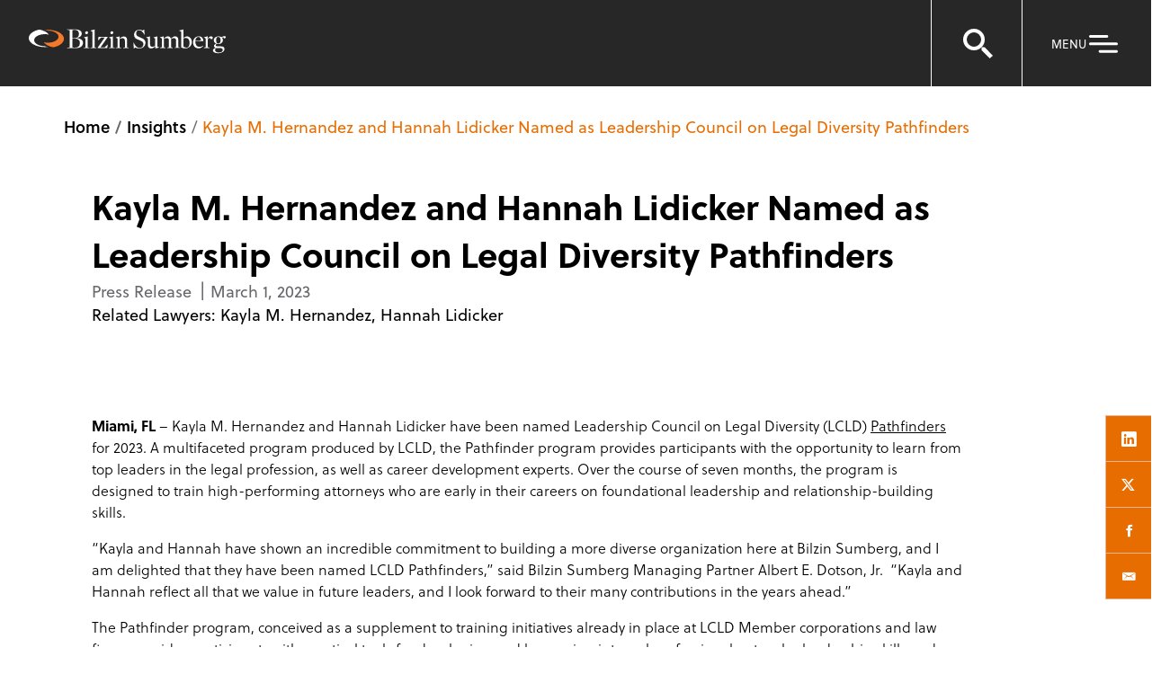

--- FILE ---
content_type: text/html; charset=utf-8
request_url: https://www.bilzin.com/insights/news/2023/03/leadership-council-on-legal-diversity-pathfinders
body_size: 9947
content:



<!DOCTYPE html>

<html lang="en" ng-app="bilzin">
<head>



    <!-- CookieYes Cookies Consent Notice start -->
    <script id="cookieyes" type="text/javascript" src="https://cdn-cookieyes.com/client_data/6d61c05c4680b8d5f3b52171/script.js"></script>
    <!-- CookieYes Cookies Consent Notice end -->

    <!-- Google Tag Manager -->
    <script>
    (function(w,d,s,l,i){w[l]=w[l]||[];w[l].push({'gtm.start':
    new Date().getTime(),event:'gtm.js'});var f=d.getElementsByTagName(s)[0],
    j=d.createElement(s),dl=l!='dataLayer'?'&l='+l:'';j.async=true;j.src=
    'https://www.googletagmanager.com/gtm.js?id='+i+dl;f.parentNode.insertBefore(j,f);
    })(window,document,'script','dataLayer','GTM-M7499GB');</script>
    <!-- End Google Tag Manager -->

<meta name="viewport" content="width=device-width, initial-scale=1">
<title>Kayla M. Hernandez and Hannah Lidicker Named as Leadership Council on Legal Diversity Pathfinders | Insights &amp; Events | Bilzin Sumberg</title>
<meta name="title" content="Kayla M. Hernandez and Hannah Lidicker Named as Leadership Council on Legal Diversity Pathfinders | Insights &amp; Events | Bilzin Sumberg" />
<meta name="description" content="" />


<meta name="keywords" content="Awards; Diversity, Equity &amp; Inclusion"/>
<meta name="oni_section" content="insights" />
<meta name="topic_tags" content="Awards; Diversity, Equity &amp; Inclusion" />

<meta property="og:url" content="https://www.bilzin.com/insights/news/2023/03/leadership-council-on-legal-diversity-pathfinders" />
<meta property="og:type" content="website" />
<meta property="og:title" content="Kayla M. Hernandez and Hannah Lidicker Named as Leadership Council on Legal Diversity Pathfinders | Insights &amp; Events | Bilzin Sumberg" />
<meta property="og:description" content="" />
 
<meta name="twitter:card" content="summary">
<meta name="twitter:site" content="@bilzinsumberg">
<meta name="twitter:title" content="Kayla M. Hernandez and Hannah Lidicker Named as Leadership Council on Legal Diversity Pathfinders | Insights &amp; Events | Bilzin Sumberg">
<meta name="twitter:description" content="">
<meta name="msvalidate.01" content="09636567C1DC7AFCCC694DBB2D401040" />

<link rel="shortcut icon" type="image/ico" href="/favicon.ico" />

<script src="https://use.typekit.net/vys1frw.js"></script>
<script>try { Typekit.load({ async: false }); } catch (e) { }</script>
<link rel="stylesheet" href="/content/site/css/main.v-wgbyhiexzpoteeiwk97viw.css">


</head>
<body class="page-default" app-click="closeMenu">
    <!--stopindex-->
    <a class="skip-main" href="#main">Skip to main content</a>
    <!--startindex-->



    <!-- Google Tag Manager (noscript) -->
    <noscript>
        <iframe src="https://www.googletagmanager.com/ns.html?id=GTM-M7499GB" height="0" width="0" style="display:none;visibility:hidden"></iframe>
    </noscript>
    <!-- End Google Tag Manager (noscript) -->






    <!--stopindex-->
    
    <nav class="header">
        <div class="header-logo">
                <a href="/" class="header-logo__link" title="Bilzin Logo - Returns to homepage" aria-label="Bilzin Logo - Returns to homepage">
                    <img src="/-/media/images/logos/bilzin-logo.svg?rev=8d4c340b7e3746bdab14633e0266c0d2&amp;h=28&amp;w=219&amp;la=en&amp;hash=4FAD2151A88653870DEF5358909D350E" alt="Bilzin Logo - Returns to homepage" title="Bilzin Logo - Returns to homepage" />
                </a>
        </div>
        <div class="header-search" ng-class="{'show-type-ahead' : typeAheadViewModel.TypeAheadItems.length > 0 || hasFocus}" ng-controller="TypeAheadController" ng-init="setValues({&quot;InitialTypeAheadItems&quot;:[{&quot;ID&quot;:&quot;b21044df-6a2e-44ce-814f-2dfb605ef532&quot;,&quot;Name&quot;:&quot;Florida&#39;s Live Local Act&quot;,&quot;SimpleName&quot;:null,&quot;Type&quot;:null,&quot;Url&quot;:&quot;/topics/live-local-act&quot;},{&quot;ID&quot;:&quot;ca915a98-86df-4fc6-977f-e7154bd4a253&quot;,&quot;Name&quot;:&quot;Condominium Redevelopment in Florida&quot;,&quot;SimpleName&quot;:null,&quot;Type&quot;:null,&quot;Url&quot;:&quot;/topics/condominium-redevelopment-in-florida&quot;},{&quot;ID&quot;:&quot;855ff87b-23c6-4d81-b63d-782e9867592d&quot;,&quot;Name&quot;:&quot;The Corporate Transparency Act&quot;,&quot;SimpleName&quot;:null,&quot;Type&quot;:null,&quot;Url&quot;:&quot;/topics/corporate-transparency-act&quot;},{&quot;ID&quot;:&quot;8074a593-2a81-4ad7-9b71-1843187a8a4e&quot;,&quot;Name&quot;:&quot;Diversity, Equity &amp; Inclusion&quot;,&quot;SimpleName&quot;:null,&quot;Type&quot;:null,&quot;Url&quot;:&quot;/topics/diversity&quot;}],&quot;TypeAheadItems&quot;:[],&quot;SectionTypeAheadItems&quot;:[{&quot;ID&quot;:&quot;3&quot;,&quot;Name&quot;:&quot;People&quot;,&quot;SimpleName&quot;:null,&quot;Type&quot;:null,&quot;Url&quot;:&quot;/site-search?type=3&quot;},{&quot;ID&quot;:&quot;2&quot;,&quot;Name&quot;:&quot;Experience&quot;,&quot;SimpleName&quot;:null,&quot;Type&quot;:null,&quot;Url&quot;:&quot;/site-search?type=2&quot;},{&quot;ID&quot;:&quot;4&quot;,&quot;Name&quot;:&quot;Insights &amp; Events&quot;,&quot;SimpleName&quot;:null,&quot;Type&quot;:null,&quot;Url&quot;:&quot;/site-search?type=4&quot;},{&quot;ID&quot;:&quot;5&quot;,&quot;Name&quot;:&quot;Practices &amp; Industries&quot;,&quot;SimpleName&quot;:null,&quot;Type&quot;:null,&quot;Url&quot;:&quot;/site-search?type=5&quot;}],&quot;SearchUrl&quot;:&quot;/site-search&quot;,&quot;TypeAheadUrl&quot;:&quot;/api/sitecore/sitesearch/typeahead&quot;})">
            <div class="header-search__keyword" ng-class="{'show-type-ahead' : typeAheadViewModel.TypeAheadItems.length > 0 || hasFocus}">
                <i class="header-search__keyword--icon ion ion-android-search" aria-hidden="true" ng-click="navigateToSearchPage()"></i>
                <input class="header-search__keyword--input" aria-label="Search for People, Practices, Industries, Insights, or Keywords" placeholder="Search for People, Practices, Industries, Insights, or Keywords" ng-keyup="typeAheadKeyup($event.keyCode)" ng-enter="navigateToSearchPage()" ng-model="typeAheadViewModel.keyword" ng-blur="clearTypeAheadInput()" ng-focus="setTypeAheadFocus()" />
                <i class="header-search__keyword--close ion ion-close-circled" aria-hidden="true" app-click="toggleSearch"></i>
                <div class="type-ahead" ng-class="{'type-ahead-active' : hasFocus}">
                    <div class="type-ahead__content">
                        <div class="type-ahead__content--section" ng-if="!hasSearched">
                            <div class="type-ahead__content--section-title">Top Searches </div>
                            <ul>
                                <li ng-repeat="result in typeAheadViewModel.InitialTypeAheadItems">
                                    <a ng-href="{{result.Url}}" ng-bind-html="result.Name"></a>
                                </li>
                            </ul>
                        </div>
                        <div class="type-ahead__content--section" ng-if="hasSearched && typeAheadViewModel.TypeAheadItems.length > 0">
                            <div class="type-ahead__content--section-title">Top Matches </div>
                            <ul>
                                <li ng-repeat="result in typeAheadViewModel.TypeAheadItems">
                                    <a ng-href="{{result.Url}}" ng-bind-html="result.Name"></a>
                                </li>
                            </ul>
                        </div>
                        <div class="type-ahead__content--section" ng-if="hasSearched">
                            <div class="type-ahead__content--section-title">Matches By Type </div>
                            <ul>
                                <li ng-repeat="result in typeAheadViewModel.SectionTypeAheadItems">
                                    <a ng-href="{{result.Url + '&keyword=' + encodedTypeAheadKeyword()}}" ng-bind-html="typeAheadViewModel.keyword + ' in ' + result.Name"></a>
                                </li>
                            </ul>
                        </div>
                    </div>
                </div>
            </div>
        </div>
        <div class="header-tools">
            <button class="search" app-click="toggleSearch" aria-label="Open search">
                <svg xmlns="http://www.w3.org/2000/svg" width="36" height="33" viewBox="0 0 36 33" fill="none">
                    <path d="M23.5 24V20.5H27L36 30L32.5 33L23.5 24Z" fill="white"/>
                    <circle cx="15" cy="12" r="10" stroke="white" stroke-width="4"/>
                </svg>
            </button>
            <button app-click="showMenu" class="menu-icon"  aria-label="Open Navigation" aria-controls="mobile-menu" aria-expanded="false" aria-haspopup="true">
                <span class="menu-btn">menu</span>
                <svg xmlns="http://www.w3.org/2000/svg" width="40" height="22" viewBox="0 0 40 22" fill="none">
                    <path fill="white" d="M4.5 2h18.3333s1.5 0 1.5 1.5v0s0 1.5 -1.5 1.5h-18.3333s-1.5 0 -1.5 -1.5v0s0 -1.5 1.5 -1.5" />
                    <path fill="white" d="M4.5 10.3335h29s1.5 0 1.5 1.5v0s0 1.5 -1.5 1.5h-29s-1.5 0 -1.5 -1.5v0s0 -1.5 1.5 -1.5" />
                    <path fill="white" d="M15.167 18.667h18.3333s1.5 0 1.5 1.5v0s0 1.5 -1.5 1.5h-18.3333s-1.5 0 -1.5 -1.5v0s0 -1.5 1.5 -1.5" />                
                </svg>
            </button>
        </div>
    </nav>


        <div class="mobile-menu" role="region" aria-label="nav" >
        <div class="container">
                <div class="menu-option menu-option--primary">
                    <ul class="sub-menu">
                            <li><a href="/people">People</a></li>
                            <li><a href="/practices">Practices & Industries</a></li>
                            <li><a href="/insights-and-events">Insights, Blogs & Events</a></li>
                        <li><button class="sub-menu__flyout-trigger" app-click="openFlyout" app-target="#trending-topics-menu" aria-expanded="false" aria-controls="mobile-menu-flyout">Trending Topics</button></li>
                    </ul>
                </div>
                            <div class="menu-option menu-option--secondary">
                    <ul class="sub-menu">
                            <li><a href="/about-us">About Us</a></li>
                            <li><a href="/careers">Careers</a></li>
                            <li><a href="/contact-us">Contact Us</a></li>
                    </ul>
                </div>
            <div class="subscribe-panel">
                <div class="subscribe-panel--title">Get the Latest from Bilzin Sumberg</div>
                    <a href="https://bilzin.com/general/blog-subscription" class="subscribe-panel--btn">
                        <span>Subscribe Now</span>
                    </a>
            </div>
            <div class="social-links">
                    <a href="https://www.linkedin.com/company/584639" target="_blank" title="LinkedIn (Opens in a new tab)"><i class="ion ion-social-linkedin" aria-hidden="true"></i></a>
                    <a href="https://twitter.com/BilzinLaw" target="_blank" title="Twitter (Opens in a new tab)"><i class="ion ion-social-twitter" aria-hidden="true"></i></a>
                    <a href="https://www.facebook.com/BilzinLaw" target="_blank" title="Facebook (Opens in a new tab)"><i class="ion ion-social-facebook" aria-hidden="true"></i></a>
                    <a href="https://www.instagram.com/bilzinlaw/" target="_blank" title="Instagram (Opens in a new tab)"><i class="ion ion-social-instagram" aria-hidden="true"></i></a>
                    <a href="https://www.youtube.com/channel/UCW3IQ0zWwGFOyjZF5F266zw" target="_blank" title="You Tube"><i class="ion ion-social-youtube" aria-hidden="true"></i></a>
                    <a href="https://www.bilzin.com/general/rss" target="_blank" title="RSS Feed (Opens in a new tab)"><i class="ion ion-social-rss" aria-hidden="true"></i></a>
            </div>
        </div>
        <div id="mobile-menu-flyout" class="mobile-menu__flyout" aria-hidden="true">
            <div class="mobile-menu__flyout-container">
                <div class="mobile-menu__flyout-content" id="trending-topics-menu">
                    <div>Trending Topics</div>

                    <ul class="mobile-menu__list">

                            <li class="mobile-menu__list__item">
                                <a class="mobile-menu__list__item--link" href="/topics/live-local-act">
                                    Florida&#39;s Live Local Act
                                </a>
                            </li>
                            <li class="mobile-menu__list__item">
                                <a class="mobile-menu__list__item--link" href="/topics/condominium-redevelopment-in-florida">
                                    Condominium Redevelopment in Florida
                                </a>
                            </li>
                            <li class="mobile-menu__list__item">
                                <a class="mobile-menu__list__item--link" href="/topics/corporate-transparency-act">
                                    The Corporate Transparency Act
                                </a>
                            </li>
                            <li class="mobile-menu__list__item">
                                <a class="mobile-menu__list__item--link" href="/topics/diversity">
                                    Diversity, Equity &amp; Inclusion
                                </a>
                            </li>
                    </ul>
                </div>
            </div>
            <button class="mobile-menu__flyout-close" app-click="closeFlyout" aria-label="Back to Navigation">
                Main Menu
            </button>
        </div>
        <button app-click="closeMenu" class="menu-close ion ion-android-close" aria-label="Close Navigation" style="color:#ffffff;">
        </button>
    </div>

    <!--startindex-->
    <div class="main-content insight-detail" role="region" aria-label="main" id="main">
        <div class="breadcrumb  ">
        <div class="container">
                <span class="nav-menu-item ">
                        <a href="/">Home</a>
                </span>
                <span class="nav-menu-item ">
                        <a href="/insights">Insights</a>
                </span>
                <span class="nav-menu-item ">
Kayla M. Hernandez and Hannah Lidicker Named as Leadership Council on Legal Diversity Pathfinders                </span>
        </div>
    </div>

    <div class="container">
<section class="detail-overview">
    <header class="detail-overview-header">
        <h1 class="detail-overview-title">Kayla M. Hernandez and Hannah Lidicker Named as Leadership Council on Legal Diversity Pathfinders</h1>
        <div class="detail-overview-subtitle"></div>
        <div class="type-name">Press Release</div>
        <div class="date">March 1, 2023</div>

            <div class="related-lawyer-listing">
Related Lawyers:                                    <a class="related-lawyer" href="/people/h/hernandez-kayla">Kayla M. Hernandez</a>
                    <a class="related-lawyer" href="/people/l/lidicker-hannah">Hannah Lidicker</a>
            </div>

    </header>
    <div class="detail-overview-content rich-text">
    <ul class="share-tools">

        <li class="share-tool">
            <a href="https://www.linkedin.com/shareArticle?mini=true&amp;url=https://www.bilzin.com/insights/news/2023/03/leadership-council-on-legal-diversity-pathfinders" rel="nofollow" target="_blank" title="linkedin"><i class="ion-social-linkedin" aria-hidden="true"></i></a>
        </li>
        <li class="share-tool">
            <a href="https://twitter.com/share?url=https://www.bilzin.com/insights/news/2023/03/leadership-council-on-legal-diversity-pathfinders" rel="nofollow" target="_blank" title="twitter"><i class="ion-social-twitter" aria-hidden="true"></i></a>
        </li>
        <li class="share-tool">
            <a href="https://www.facebook.com/sharer/sharer.php?u=https://www.bilzin.com/insights/news/2023/03/leadership-council-on-legal-diversity-pathfinders" rel="nofollow" target="_blank" title="facebook"><i class="ion-social-facebook" aria-hidden="true"></i></a>
        </li>


        <li class="share-tool">
            <a href="mailto:?subject=Content Shared by Bilzin&amp;body=https://www.bilzin.com/insights/news/2023/03/leadership-council-on-legal-diversity-pathfinders" rel="nofollow" target="_blank"><i class="ion-email"></i></a>
        </li>
    </ul>

        <div class="rich-text">
<p><strong>Miami, FL </strong>&ndash; Kayla M. Hernandez and Hannah Lidicker have been named Leadership Council on Legal Diversity (LCLD) <span style="text-decoration: underline;"><a href="https://www.lcldnet.org/programs/pathfinders/">Pathfinders</a></span> for 2023. A multifaceted program produced by LCLD, the Pathfinder program provides participants with the opportunity to learn from top leaders in the legal profession, as well as career development experts. Over the course of seven months, the program is designed to train high-performing attorneys who are early in their careers on foundational leadership and relationship-building skills.</p>
<p>&ldquo;Kayla and Hannah have shown an incredible commitment to building a more diverse organization here at Bilzin Sumberg, and I am delighted that they have been named LCLD Pathfinders,&rdquo; said Bilzin Sumberg Managing Partner Albert E. Dotson, Jr.&nbsp; &ldquo;Kayla and Hannah reflect all that we value in future leaders, and I look forward to their many contributions in the years ahead.&rdquo;</p>
<p>The Pathfinder program, conceived as a supplement to training initiatives already in place at LCLD Member corporations and law firms, provides participants with practical tools for developing and leveraging internal professional networks, leadership skills and an understanding of career development strategies. In addition to full class programming, each participant is placed in a small group that is led by a Program Facilitator who serves as a mentor to help the Pathfinder connect what they learn in the program to the organization at which they work.</p>
<p>LCLD President Robert J. Grey Jr. added, &ldquo;Much thought and research is behind the design of the Pathfinder program, which will serve to advance high-potential diverse attorneys to the next level of their careers.&rdquo;</p>
<p>In addition to the exclusive leadership and professional-development curriculum that is unique to the Pathfinder program, this year&rsquo;s 462 LCLD Pathfinders will have several opportunities - from class meetings to group peer circles - to meet and interact with their peers, both in person and in a virtual format.</p>
<p>Selected by leaders at LCLD Member corporations and law firms, Pathfinders have been identified as diverse, early-career emerging leaders who have distinguished - or have the potential to distinguish - themselves within their organizations.</p>
<p>Kayla is an attorney in Bilzin Sumberg's Litigation Group, where she handles commercial litigation, antitrust and arbitration matters. As part of the firm&rsquo;s Antitrust Team, Kayla has worked on high profile, nationally recognized opt-out cases involving price-fixing schemes in violation of antitrust laws.</p>
<p>Hannah is a transactional real estate attorney focusing on the purchase, sale, financing, and leasing of property. She also uses her real estate skills in the firm&rsquo;s Commercial Mortgage-Backed Securities (CMBS) practice representing special servicer lenders in the purchase and sale of property, or modifications to their assets, and in the Affordable Housing practice representing affordable housing developers.</p>
<p><strong>About the Leadership Council on Legal Diversity</strong><br />
The <span style="text-decoration: underline; color: #e36c09;"><a href="https://www.lcldnet.org/">Leadership Council on Legal Diversity</a></span> is an organization of more than 400 corporate chief legal officers and law firm managing partners - the leadership of the profession - who have pledged themselves, through our Leaders at the Front initiative and other means, to creating a truly diverse U.S. legal profession. Our action programs are designed to attract, inspire, and nurture the talent in society and within our organizations, thereby helping a new and more diverse generation of attorneys ascend to positions of leadership. By producing tangible results in our institutions, we work to promote inclusiveness in our organizations, our circles of influence, and our society, with the ultimate goal of building a more equitable and diverse legal profession.&nbsp;</p>
<p><strong>About Bilzin Sumberg</strong><br />
Bilzin Sumberg counsels clients whose business and legal opportunities and challenges span the United States, Canada, Europe, Latin America, the Middle East, and Asia. The firm&rsquo;s growth has paralleled that of its Miami home base, a region known for its rich cultural, social, and professional diversity. Bilzin Sumberg stands at the center of virtually every major transaction shaping Florida and is at the forefront of the state&rsquo;s most pressing economic issues - from infrastructure, transit and mobility, to affordability and the diversification of the state&rsquo;s economy. Bilzin Sumberg lawyers concentrate on services at the heart of both regional and international commerce, including real estate, land development and government relations, environmental, construction, corporate and securities, finance, joint ventures, domestic and international tax and private wealth planning, antitrust, business litigation, and public-private partnerships. For more information, please visit <span style="text-decoration-line: underline; color: #e36c09;"><a href="http://www.bilzin.com">bilzin.com</a></span>.</p>                    </div>
    </div>
</section>
    </div>
        <div class="practices-area" data-section-id="practices">
            <div class="container">
                <div class="section-title">Related Practices</div>
                <div class="related-practices">
                    <div class="practices">
                            <span class="practice"><a href="/practices/dispute-resolution/antitrust-litigation">Antitrust & Opt-Out Litigation</a></span>
                            <span class="practice"><a href="/practices/dispute-resolution/litigation">Commercial Litigation</a></span>
                            <span class="practice"><a href="/practices/dispute-resolution/arbitration-alternative-dispute-res">Arbitration & Alternative Dispute Resolution</a></span>
                            <span class="practice"><a href="/practices/real-estate/real-estate">Real Estate</a></span>
                            <span class="practice"><a href="/practices/real-estate/real-estate/real-estate-acquisitions--dispositions">Real Estate Acquisitions & Dispositions</a></span>
                    </div>
                </div>
            </div>
        </div>   

    <div class="container">
<div class="container">
        <div class="attorney-area" data-section-id="attorney-leaders">
            <div class="section-title">
RELATED PEOPLE            </div>
            <div class="attorney-area-listing">                

    <div class="bio-card">
        <div class="bio-card-body">
            <figure class="bio-card-figure">
                <a href="/people/h/hernandez-kayla"><img src="/-/media/images/professionals/h/hernandez-kayla/hernandez-kayla_directory-photo.jpg?rev=8e61d33c66f04fcd98a0285176e3b838" alt="Kayla M. Hernandez"></a>
            </figure>
            <div class="bio-card-header">
                <div class="bio-card-name"><a class="bio-card-link" href="/people/h/hernandez-kayla">Kayla M. Hernandez</a></div>
                <span class="bio-card-level">
Associate                </span>
            </div>
            <ul class="share-tools bio-card-social">
                        <li class="share-tool">
                            <a rel="nofollow" href="https://www.linkedin.com/in/kayla-hernandez-18b2a617a/" target="_blank" title="linkedin"><i class="ion-social-linkedin" aria-hidden="true"></i></a>
                        </li>
                <li class="share-tool">
                    <a rel="nofollow" href="/people/h/hernandez-kayla?format=vcard" target="_blank" title="vCard"><i class="vcard" aria-hidden="true"></i></a>
                </li>
            </ul>
        </div>
    </div>

    <div class="bio-card">
        <div class="bio-card-body">
            <figure class="bio-card-figure">
                <a href="/people/l/lidicker-hannah"><img src="/-/media/images/professionals/l/lidicker-hannah/lidicker-hannah-thumbnail-light-leak.jpg?rev=2e244d5a60774024b613262987392956" alt="Hannah Lidicker"></a>
            </figure>
            <div class="bio-card-header">
                <div class="bio-card-name"><a class="bio-card-link" href="/people/l/lidicker-hannah">Hannah Lidicker</a></div>
                <span class="bio-card-level">
Associate                </span>
            </div>
            <ul class="share-tools bio-card-social">
                        <li class="share-tool">
                            <a rel="nofollow" href="https://www.linkedin.com/in/hannah-lidicker-12a41057/" target="_blank" title="linkedin"><i class="ion-social-linkedin" aria-hidden="true"></i></a>
                        </li>
                <li class="share-tool">
                    <a rel="nofollow" href="/people/l/lidicker-hannah?format=vcard" target="_blank" title="vCard"><i class="vcard" aria-hidden="true"></i></a>
                </li>
            </ul>
        </div>
    </div>
            </div>
        </div>

</div>                <!--stopindex-->
    <div class="insights-area">
        <div class="section-title yellow">YOU MIGHT ALSO LIKE</div>
        <div class="tiles js-insight-tiles">
                <div class="tile-item insight-tile image-tile">
                            <div class="tile-image" style="background-image: url('/-/media/images/global/default-image_1.jpg?rev=b2ffea547e4f480ab7459f25c03c55ff')"></div>
                    <div class="tile-item__content">
                        <div class="tile-item__meta">
                            <span class="tile-item__meta--tag">Press Release</span>
                                <span class="tile-item__meta--date">May 23, 2019</span>
                        </div>
                        <div class="tile-item__title"><a class="js-tile-link" href="/insights/news/2019/05/dbr-2019-professional-excellence-awards">Daily Business Review's 2019 Professional Excellence Awards</a></div>
                        <div class="tile-item__abstract">Bilzin Sumberg is proud to be among Daily Business Review's (DBR) 2019 Professional Excellence Awards. The firm's Litigation team was recognized in the General- Midsize category, while Albert E. Dotson, Jr., Managing Partner, is among Distinguished Leaders, and Alexandra Lehson, Real Estate Partner,...</div>
                    </div>
                </div>
                <div class="tile-item insight-tile image-tile">
                            <div class="tile-image" style="background-image: url('/-/media/images/global/default-image_2.jpg?rev=a949688b5b594ca49d7d247190869156')"></div>
                    <div class="tile-item__content">
                        <div class="tile-item__meta">
                            <span class="tile-item__meta--tag">Awards</span>
                                <span class="tile-item__meta--date">November 11, 2025</span>
                        </div>
                        <div class="tile-item__title"><a class="js-tile-link" href="/insights/news/2025/11/albert-e-dotson-jr-florida-trend-500-honoree">Albert E. Dotson, Jr. Recognized in Florida Trend’s 500 Most Influential Busines...</a></div>
                        <div class="tile-item__abstract">Bilzin Sumberg CEO and Managing Partner Albert E. Dotson, Jr. has been honored in Florida Trend&rsquo;s 500 Most Influential Business Leaders. His leadership in law, major infrastructure projects, and extensive civic involvement underscores his broad impact across Florida.</div>
                    </div>
                </div>
                <div class="tile-item insight-tile image-tile">
                            <div class="tile-image" style="background-image: url('/-/media/images/global/default-image_3.jpg?rev=1128ff850f244a9f96c988169f138128')"></div>
                    <div class="tile-item__content">
                        <div class="tile-item__meta">
                            <span class="tile-item__meta--tag">Press Release</span>
                                <span class="tile-item__meta--date">June 6, 2025</span>
                        </div>
                        <div class="tile-item__title"><a class="js-tile-link" href="/insights/news/2025/06/2025-chambers-and-partners">Bilzin Sumberg Secures Top Rankings Across All Practices in Chambers USA 2025</a></div>
                        <div class="tile-item__abstract">Bilzin Sumberg is proud to announce that all of its practice groups, and more than half of its partners, have been recognized in the 2025 edition of Chambers USA, one of the legal industry&rsquo;s most prestigious and trusted publications.</div>
                    </div>
                </div>
        </div>
        <a class="btn btn-viewmore link" href="/insights">
            <span class="button--large">VIEW MORE</span>
        </a>
    </div>
                    <!--startindex-->

    </div>
</div>

        <script src="/content/site/js/vendor.v-eww8hz5uke5j9azc46k6a.js"></script>
        <script src="/content/site/js/site.v-wxanndvvddotp28xrqrw.js"></script>
        <script src="/content/site/js/custom.v-xuodto4erajgmxajhbywew.js"></script>

    <div class="load-container">
        <div class="load-boxes">
            <div class="box one"></div>
            <div class="box two"></div>
            <div class="box three"></div>
            <div class="box four"></div>
        </div>
    </div>

    <!--stopindex-->
    <footer class="footer">
        <div class="container">
            <div class="footer-container">
                <div class="footer-container__panel">
                    <h2>Quick Links</h2>
                    <div class="footer__quick-links">
                            <a href="/people">People</a>
                            <a href="/insights-and-events">Insights, Blogs & Events</a>
                            <a href="/practices">Practices & Industries</a>
                            <a href="/about-us">About Us</a>
                            <a href="/contact-us">Contact Us</a>
                            <a href="/online-pay">Online Pay</a>
                    </div>
                </div>
                <div class="footer-container__panel">
                    <h2>Get the Latest from Bilzin Sumberg</h2>
                        <a href="https://bilzin.com/general/blog-subscription" class="footer-btn">
                            <span>Subscribe Now</span>
                        </a>
                </div>
            </div>
            <div class="footer-container footer-container--reverse">
                <div class="footer-container__panel footer-legal">
                        <div class="footer-container__logo">
                            <img src="/-/media/images/logos/bilzin-sumberg_white-logo.png?rev=defd7095a00e4004afa49f52f1c7eea9" alt="Bilzin Logo" />
                        </div>
                    <div class="copyright">
                        <p>&copy; 2026 Bilzin Sumberg Baena Price &amp; Axelrod LLP&nbsp; &nbsp;|&nbsp; &nbsp;All Rights Reserved. Attorney Advertising.</p>
                    </div>
                    <div class="disclaimer">
                        <p>Prior results do not guarantee a similar outcome.</p>
                    </div>
                </div>
                <div class="footer-container__panel footer-links">
                    <div class="social-links">
                            <a href="https://www.linkedin.com/company/584639" target="_blank"  title="LinkedIn (Opens in a new tab)"><i class="ion ion-social-linkedin" aria-hidden="true"></i></a>
                            <a href="https://twitter.com/BilzinLaw" target="_blank"  title="Twitter (Opens in a new tab)"><i class="ion ion-social-twitter" aria-hidden="true"></i></a>
                            <a href="https://www.facebook.com/BilzinLaw" target="_blank"  title="Facebook (Opens in a new tab)"><i class="ion ion-social-facebook" aria-hidden="true"></i></a>
                            <a href="https://www.instagram.com/bilzinlaw/" target="_blank"  title="Instagram (Opens in a new tab)"><i class="ion ion-social-instagram" aria-hidden="true"></i></a>
                            <a href="https://www.youtube.com/channel/UCW3IQ0zWwGFOyjZF5F266zw" target="_blank"  title="You Tube"><i class="ion ion-social-youtube" aria-hidden="true"></i></a>
                            <a href="https://www.bilzin.com/general/rss" target="_blank"  title="RSS Feed (Opens in a new tab)"><i class="ion ion-social-rss" aria-hidden="true"></i></a>
                    </div>
                    <div class="other-links">
                            <a href="/general/disclaimer">Disclaimer</a>
                            <a href="/general/privacy-policy">Privacy Policy</a>
                            <a href="/general/website-accessibility-statement">Accessibility</a>
                    </div>
                </div>
            </div>
        </div>
    </footer>

<!--startindex-->

</body>
</html>

--- FILE ---
content_type: application/javascript
request_url: https://www.bilzin.com/content/site/js/custom.v-xuodto4erajgmxajhbywew.js
body_size: 83667
content:
!function(e){"use strict";function t(e,t){return t=t||Error,function(){var n,r,i=arguments,o=i[0],a="["+(e?e+":":"")+o+"] ";for(a+=i[1].replace(/\{\d+\}/g,function(e){var t=+e.slice(1,-1)+2;return t<i.length?Pe(i[t]):e}),a+="\nhttp://errors.angularjs.org/1.5.7/"+(e?e+"/":"")+o,r=2,n="?";r<i.length;r++,n="&")a+=n+"p"+(r-2)+"="+encodeURIComponent(Pe(i[r]));return new t(a)}}var n=/^\/(.+)\/([a-z]*)$/,r="validity",i=Object.prototype.hasOwnProperty,o=function(e){return D(e)?e.toLowerCase():e},a=function(e){return D(e)?e.toUpperCase():e};"i"!=="I".toLowerCase()&&(o=function(e){return D(e)?e.replace(/[A-Z]/g,function(e){return String.fromCharCode(32|e.charCodeAt(0))}):e},a=function(e){return D(e)?e.replace(/[a-z]/g,function(e){return String.fromCharCode(-33&e.charCodeAt(0))}):e});var s,u,c,l,f=[].slice,d=[].splice,h=[].push,p=Object.prototype.toString,$=Object.getPrototypeOf,g=t("ng"),v=e.angular||(e.angular={}),m=0;function y(e){if(null==e||z(e))return!1;if(U(e)||D(e)||u&&e instanceof u)return!0;var t="length"in Object(e)&&e.length;return P(t)&&(t>=0&&(t-1 in e||e instanceof Array)||"function"==typeof e.item)}function w(e,t,n){var r,o;if(e)if(_(e))for(r in e)"prototype"==r||"length"==r||"name"==r||e.hasOwnProperty&&!e.hasOwnProperty(r)||t.call(n,e[r],r,e);else if(U(e)||y(e)){var a="object"!=typeof e;for(r=0,o=e.length;r<o;r++)(a||r in e)&&t.call(n,e[r],r,e)}else if(e.forEach&&e.forEach!==w)e.forEach(t,n,e);else if(V(e))for(r in e)t.call(n,e[r],r,e);else if("function"==typeof e.hasOwnProperty)for(r in e)e.hasOwnProperty(r)&&t.call(n,e[r],r,e);else for(r in e)i.call(e,r)&&t.call(n,e[r],r,e);return e}function S(e,t,n){for(var r=Object.keys(e).sort(),i=0;i<r.length;i++)t.call(n,e[r[i]],r[i]);return r}function b(e){return function(t,n){e(n,t)}}function x(){return++m}function k(e,t){t?e.$$hashKey=t:delete e.$$hashKey}function C(e,t,n){for(var r=e.$$hashKey,i=0,o=t.length;i<o;++i){var a=t[i];if(L(a)||_(a))for(var s=Object.keys(a),u=0,c=s.length;u<c;u++){var l=s[u],f=a[l];n&&L(f)?q(f)?e[l]=new Date(f.valueOf()):H(f)?e[l]=new RegExp(f):f.nodeName?e[l]=f.cloneNode(!0):J(f)?e[l]=f.clone():(L(e[l])||(e[l]=U(f)?[]:{}),C(e[l],[f],!0)):e[l]=f}}return k(e,r),e}function M(e){return C(e,f.call(arguments,1),!1)}function E(e){return C(e,f.call(arguments,1),!0)}function A(e){return parseInt(e,10)}function F(e,t){return M(Object.create(e),t)}function T(){}function R(e){return e}function O(e){return function(){return e}}function N(e){return _(e.toString)&&e.toString!==p}function I(e){return void 0===e}function j(e){return void 0!==e}function L(e){return null!==e&&"object"==typeof e}function V(e){return null!==e&&"object"==typeof e&&!$(e)}function D(e){return"string"==typeof e}function P(e){return"number"==typeof e}function q(e){return"[object Date]"===p.call(e)}s=e.document.documentMode,T.$inject=[],R.$inject=[];var U=Array.isArray;function _(e){return"function"==typeof e}function H(e){return"[object RegExp]"===p.call(e)}function z(e){return e&&e.window===e}function B(e){return e&&e.$evalAsync&&e.$watch}function W(e){return"boolean"==typeof e}function Q(e){return e&&_(e.then)}var K=/^\[object (?:Uint8|Uint8Clamped|Uint16|Uint32|Int8|Int16|Int32|Float32|Float64)Array\]$/;var G=function(e){return D(e)?e.trim():e},Z=function(e){return e.replace(/([-()\[\]{}+?*.$\^|,:#<!\\])/g,"\\$1").replace(/\x08/g,"\\x08")};function J(e){return!(!e||!(e.nodeName||e.prop&&e.attr&&e.find))}function Y(e){return o(e.nodeName||e[0]&&e[0].nodeName)}function X(e,t){var n=e.indexOf(t);return n>=0&&e.splice(n,1),n}function ee(e,t){var n,r,o=[],a=[];if(t){if((r=t)&&P(r.length)&&K.test(p.call(r))||(n=t,"[object ArrayBuffer]"===p.call(n)))throw g("cpta","Can't copy! TypedArray destination cannot be mutated.");if(e===t)throw g("cpi","Can't copy! Source and destination are identical.");return U(t)?t.length=0:w(t,function(e,n){"$$hashKey"!==n&&delete t[n]}),o.push(e),a.push(t),s(e,t)}return u(e);function s(e,t){var n,r=t.$$hashKey;if(U(e))for(var o=0,a=e.length;o<a;o++)t.push(u(e[o]));else if(V(e))for(n in e)t[n]=u(e[n]);else if(e&&"function"==typeof e.hasOwnProperty)for(n in e)e.hasOwnProperty(n)&&(t[n]=u(e[n]));else for(n in e)i.call(e,n)&&(t[n]=u(e[n]));return k(t,r),t}function u(e){if(!L(e))return e;var t=o.indexOf(e);if(-1!==t)return a[t];if(z(e)||B(e))throw g("cpws","Can't copy! Making copies of Window or Scope instances is not supported.");var n=!1,r=function(e){switch(p.call(e)){case"[object Int8Array]":case"[object Int16Array]":case"[object Int32Array]":case"[object Float32Array]":case"[object Float64Array]":case"[object Uint8Array]":case"[object Uint8ClampedArray]":case"[object Uint16Array]":case"[object Uint32Array]":return new e.constructor(u(e.buffer));case"[object ArrayBuffer]":if(!e.slice){var t=new ArrayBuffer(e.byteLength);return new Uint8Array(t).set(new Uint8Array(e)),t}return e.slice(0);case"[object Boolean]":case"[object Number]":case"[object String]":case"[object Date]":return new e.constructor(e.valueOf());case"[object RegExp]":var n=new RegExp(e.source,e.toString().match(/[^\/]*$/)[0]);return n.lastIndex=e.lastIndex,n;case"[object Blob]":return new e.constructor([e],{type:e.type})}if(_(e.cloneNode))return e.cloneNode(!0)}(e);return void 0===r&&(r=U(e)?[]:Object.create($(e)),n=!0),o.push(e),a.push(r),n?s(e,r):r}}function te(e,t){if(e===t)return!0;if(null===e||null===t)return!1;if(e!=e&&t!=t)return!0;var n,r,i,o=typeof e;if(o==typeof t&&"object"==o){if(!U(e)){if(q(e))return!!q(t)&&te(e.getTime(),t.getTime());if(H(e))return!!H(t)&&e.toString()==t.toString();if(B(e)||B(t)||z(e)||z(t)||U(t)||q(t)||H(t))return!1;for(r in i=Oe(),e)if("$"!==r.charAt(0)&&!_(e[r])){if(!te(e[r],t[r]))return!1;i[r]=!0}for(r in t)if(!(r in i)&&"$"!==r.charAt(0)&&j(t[r])&&!_(t[r]))return!1;return!0}if(!U(t))return!1;if((n=e.length)==t.length){for(r=0;r<n;r++)if(!te(e[r],t[r]))return!1;return!0}}return!1}var ne=function(){if(!j(ne.rules)){var t=e.document.querySelector("[ng-csp]")||e.document.querySelector("[data-ng-csp]");if(t){var n=t.getAttribute("ng-csp")||t.getAttribute("data-ng-csp");ne.rules={noUnsafeEval:!n||-1!==n.indexOf("no-unsafe-eval"),noInlineStyle:!n||-1!==n.indexOf("no-inline-style")}}else ne.rules={noUnsafeEval:function(){try{return new Function(""),!1}catch(e){return!0}}(),noInlineStyle:!1}}return ne.rules},re=function(){if(j(re.name_))return re.name_;var t,n,r,i,o=ye.length;for(n=0;n<o;++n)if(r=ye[n],t=e.document.querySelector("["+r.replace(":","\\:")+"jq]")){i=t.getAttribute(r+"jq");break}return re.name_=i};function ie(e,t,n){return e.concat(f.call(t,n))}function oe(e,t){return f.call(e,t||0)}function ae(e,t){var n=arguments.length>2?oe(arguments,2):[];return!_(t)||t instanceof RegExp?t:n.length?function(){return arguments.length?t.apply(e,ie(n,arguments,0)):t.apply(e,n)}:function(){return arguments.length?t.apply(e,arguments):t.call(e)}}function se(t,n){var r=n;return"string"==typeof t&&"$"===t.charAt(0)&&"$"===t.charAt(1)?r=void 0:z(n)?r="$WINDOW":n&&e.document===n?r="$DOCUMENT":B(n)&&(r="$SCOPE"),r}function ue(e,t){if(!I(e))return P(t)||(t=t?2:null),JSON.stringify(e,se,t)}function ce(e){return D(e)?JSON.parse(e):e}var le=/:/g;function fe(e,t){e=e.replace(le,"");var n=Date.parse("Jan 01, 1970 00:00:00 "+e)/6e4;return isNaN(n)?t:n}function de(e,t,n){n=n?-1:1;var r=e.getTimezoneOffset();return function(e,t){return(e=new Date(e.getTime())).setMinutes(e.getMinutes()+t),e}(e,n*(fe(t,r)-r))}function he(e){e=u(e).clone();try{e.empty()}catch(e){}var t=u("<div>").append(e).html();try{return e[0].nodeType===Ie?o(t):t.match(/^(<[^>]+>)/)[1].replace(/^<([\w\-]+)/,function(e,t){return"<"+o(t)})}catch(e){return o(t)}}function pe(e){try{return decodeURIComponent(e)}catch(e){}}function $e(e){var t={};return w((e||"").split("&"),function(e){var n,r,o;e&&(r=e=e.replace(/\+/g,"%20"),-1!==(n=e.indexOf("="))&&(r=e.substring(0,n),o=e.substring(n+1)),j(r=pe(r))&&(o=!j(o)||pe(o),i.call(t,r)?U(t[r])?t[r].push(o):t[r]=[t[r],o]:t[r]=o))}),t}function ge(e){var t=[];return w(e,function(e,n){U(e)?w(e,function(e){t.push(me(n,!0)+(!0===e?"":"="+me(e,!0)))}):t.push(me(n,!0)+(!0===e?"":"="+me(e,!0)))}),t.length?t.join("&"):""}function ve(e){return me(e,!0).replace(/%26/gi,"&").replace(/%3D/gi,"=").replace(/%2B/gi,"+")}function me(e,t){return encodeURIComponent(e).replace(/%40/gi,"@").replace(/%3A/gi,":").replace(/%24/g,"$").replace(/%2C/gi,",").replace(/%3B/gi,";").replace(/%20/g,t?"%20":"+")}var ye=["ng-","data-ng-","ng:","x-ng-"];function we(e,t){var n,r,i={};w(ye,function(t){var i=t+"app";!n&&e.hasAttribute&&e.hasAttribute(i)&&(n=e,r=e.getAttribute(i))}),w(ye,function(t){var i,o=t+"app";!n&&(i=e.querySelector("["+o.replace(":","\\:")+"]"))&&(n=i,r=i.getAttribute(o))}),n&&(i.strictDi=null!==function(e,t){var n,r,i=ye.length;for(r=0;r<i;++r)if(n=ye[r]+t,D(n=e.getAttribute(n)))return n;return null}(n,"strict-di"),t(n,r?[r]:[],i))}function Se(t,n,r){L(r)||(r={});r=M({strictDi:!1},r);var i=function(){if((t=u(t)).injector()){var i=t[0]===e.document?"document":he(t);throw g("btstrpd","App already bootstrapped with this element '{0}'",i.replace(/</,"&lt;").replace(/>/,"&gt;"))}(n=n||[]).unshift(["$provide",function(e){e.value("$rootElement",t)}]),r.debugInfoEnabled&&n.push(["$compileProvider",function(e){e.debugInfoEnabled(!0)}]),n.unshift("ng");var o=qt(n,r.strictDi);return o.invoke(["$rootScope","$rootElement","$compile","$injector",function(e,t,n,r){e.$apply(function(){t.data("$injector",r),n(t)(e)})}]),o},o=/^NG_ENABLE_DEBUG_INFO!/,a=/^NG_DEFER_BOOTSTRAP!/;if(e&&o.test(e.name)&&(r.debugInfoEnabled=!0,e.name=e.name.replace(o,"")),e&&!a.test(e.name))return i();e.name=e.name.replace(a,""),v.resumeBootstrap=function(e){return w(e,function(e){n.push(e)}),i()},_(v.resumeDeferredBootstrap)&&v.resumeDeferredBootstrap()}function be(){e.name="NG_ENABLE_DEBUG_INFO!"+e.name,e.location.reload()}function xe(e){var t=v.element(e).injector();if(!t)throw g("test","no injector found for element argument to getTestability");return t.get("$$testability")}var ke=/[A-Z]/g;function Ce(e,t){return t=t||"_",e.replace(ke,function(e,n){return(n?t:"")+e.toLowerCase()})}var Me=!1;function Ee(e,t,n){if(!e)throw g("areq","Argument '{0}' is {1}",t||"?",n||"required");return e}function Ae(e,t,n){return n&&U(e)&&(e=e[e.length-1]),Ee(_(e),t,"not a function, got "+(e&&"object"==typeof e?e.constructor.name||"Object":typeof e)),e}function Fe(e,t){if("hasOwnProperty"===e)throw g("badname","hasOwnProperty is not a valid {0} name",t)}function Te(e,t,n){if(!t)return e;for(var r,i=t.split("."),o=e,a=i.length,s=0;s<a;s++)r=i[s],e&&(e=(o=e)[r]);return!n&&_(e)?ae(o,e):e}function Re(e){for(var t,n=e[0],r=e[e.length-1],i=1;n!==r&&(n=n.nextSibling);i++)(t||e[i]!==n)&&(t||(t=u(f.call(e,0,i))),t.push(n));return t||e}function Oe(){return Object.create(null)}var Ne=1,Ie=3,je=8,Le=9,Ve=11;function De(e,t){if(U(e)){t=t||[];for(var n=0,r=e.length;n<r;n++)t[n]=e[n]}else if(L(e))for(var i in t=t||{},e)"$"===i.charAt(0)&&"$"===i.charAt(1)||(t[i]=e[i]);return t||e}function Pe(e){return"function"==typeof e?e.toString().replace(/ \{[\s\S]*$/,""):I(e)?"undefined":"string"!=typeof e?function(e){var t=[];return JSON.stringify(e,function(e,n){if(L(n=se(e,n))){if(t.indexOf(n)>=0)return"...";t.push(n)}return n})}(e):e}var qe={full:"1.5.7",major:1,minor:5,dot:7,codeName:"hexagonal-circumvolution"};at.expando="ng339";var Ue=at.cache={},_e=1,He=function(e,t,n){e.addEventListener(t,n,!1)},ze=function(e,t,n){e.removeEventListener(t,n,!1)};at._data=function(e){return this.cache[e[this.expando]]||{}};var Be=/([\:\-\_]+(.))/g,We=/^moz([A-Z])/,Qe={mouseleave:"mouseout",mouseenter:"mouseover"},Ke=t("jqLite");function Ge(e){return e.replace(Be,function(e,t,n,r){return r?n.toUpperCase():n}).replace(We,"Moz$1")}var Ze=/^<([\w-]+)\s*\/?>(?:<\/\1>|)$/,Je=/<|&#?\w+;/,Ye=/<([\w:-]+)/,Xe=/<(?!area|br|col|embed|hr|img|input|link|meta|param)(([\w:-]+)[^>]*)\/>/gi,et={option:[1,'<select multiple="multiple">',"</select>"],thead:[1,"<table>","</table>"],col:[2,"<table><colgroup>","</colgroup></table>"],tr:[2,"<table><tbody>","</tbody></table>"],td:[3,"<table><tbody><tr>","</tr></tbody></table>"],_default:[0,"",""]};function tt(e){return!Je.test(e)}function nt(e){var t=e.nodeType;return t===Ne||!t||t===Le}function rt(e,t){var n,r,i,o,a=t.createDocumentFragment(),s=[];if(tt(e))s.push(t.createTextNode(e));else{for(n=n||a.appendChild(t.createElement("div")),r=(Ye.exec(e)||["",""])[1].toLowerCase(),i=et[r]||et._default,n.innerHTML=i[1]+e.replace(Xe,"<$1></$2>")+i[2],o=i[0];o--;)n=n.lastChild;s=ie(s,n.childNodes),(n=a.firstChild).textContent=""}return a.textContent="",a.innerHTML="",w(s,function(e){a.appendChild(e)}),a}function it(e,t){var n=e.parentNode;n&&n.replaceChild(t,e),t.appendChild(e)}et.optgroup=et.option,et.tbody=et.tfoot=et.colgroup=et.caption=et.thead,et.th=et.td;var ot=e.Node.prototype.contains||function(e){return!!(16&this.compareDocumentPosition(e))};function at(t){if(t instanceof at)return t;var n,r,i,o;if(D(t)&&(t=G(t),n=!0),!(this instanceof at)){if(n&&"<"!=t.charAt(0))throw Ke("nosel","Looking up elements via selectors is not supported by jqLite! See: http://docs.angularjs.org/api/angular.element");return new at(t)}gt(this,n?(r=t,i=i||e.document,(o=Ze.exec(r))?[i.createElement(o[1])]:(o=rt(r,i))?o.childNodes:[]):t)}function st(e){return e.cloneNode(!0)}function ut(e,t){if(t||lt(e),e.querySelectorAll)for(var n=e.querySelectorAll("*"),r=0,i=n.length;r<i;r++)lt(n[r])}function ct(e,t,n,r){if(j(r))throw Ke("offargs","jqLite#off() does not support the `selector` argument");var i=ft(e),o=i&&i.events,a=i&&i.handle;if(a)if(t){var s=function(t){var r=o[t];j(n)&&X(r||[],n),j(n)&&r&&r.length>0||(ze(e,t,a),delete o[t])};w(t.split(" "),function(e){s(e),Qe[e]&&s(Qe[e])})}else for(t in o)"$destroy"!==t&&ze(e,t,a),delete o[t]}function lt(e,t){var n=e.ng339,r=n&&Ue[n];if(r){if(t)return void delete r.data[t];r.handle&&(r.events.$destroy&&r.handle({},"$destroy"),ct(e)),delete Ue[n],e.ng339=void 0}}function ft(e,t){var n=e.ng339,r=n&&Ue[n];return t&&!r&&(e.ng339=n=++_e,r=Ue[n]={events:{},data:{},handle:void 0}),r}function dt(e,t,n){if(nt(e)){var r=j(n),i=!r&&t&&!L(t),o=!t,a=ft(e,!i),s=a&&a.data;if(r)s[t]=n;else{if(o)return s;if(i)return s&&s[t];M(s,t)}}}function ht(e,t){return!!e.getAttribute&&(" "+(e.getAttribute("class")||"")+" ").replace(/[\n\t]/g," ").indexOf(" "+t+" ")>-1}function pt(e,t){t&&e.setAttribute&&w(t.split(" "),function(t){e.setAttribute("class",G((" "+(e.getAttribute("class")||"")+" ").replace(/[\n\t]/g," ").replace(" "+G(t)+" "," ")))})}function $t(e,t){if(t&&e.setAttribute){var n=(" "+(e.getAttribute("class")||"")+" ").replace(/[\n\t]/g," ");w(t.split(" "),function(e){e=G(e),-1===n.indexOf(" "+e+" ")&&(n+=e+" ")}),e.setAttribute("class",G(n))}}function gt(e,t){if(t)if(t.nodeType)e[e.length++]=t;else{var n=t.length;if("number"==typeof n&&t.window!==t){if(n)for(var r=0;r<n;r++)e[e.length++]=t[r]}else e[e.length++]=t}}function vt(e,t){return mt(e,"$"+(t||"ngController")+"Controller")}function mt(e,t,n){e.nodeType==Le&&(e=e.documentElement);for(var r=U(t)?t:[t];e;){for(var i=0,o=r.length;i<o;i++)if(j(n=u.data(e,r[i])))return n;e=e.parentNode||e.nodeType===Ve&&e.host}}function yt(e){for(ut(e,!0);e.firstChild;)e.removeChild(e.firstChild)}function wt(e,t){t||ut(e);var n=e.parentNode;n&&n.removeChild(e)}var St=at.prototype={ready:function(t){var n=!1;function r(){n||(n=!0,t())}"complete"===e.document.readyState?e.setTimeout(r):(this.on("DOMContentLoaded",r),at(e).on("load",r))},toString:function(){var e=[];return w(this,function(t){e.push(""+t)}),"["+e.join(", ")+"]"},eq:function(e){return u(e>=0?this[e]:this[this.length+e])},length:0,push:h,sort:[].sort,splice:[].splice},bt={};w("multiple,selected,checked,disabled,readOnly,required,open".split(","),function(e){bt[o(e)]=e});var xt={};w("input,select,option,textarea,button,form,details".split(","),function(e){xt[e]=!0});var kt={ngMinlength:"minlength",ngMaxlength:"maxlength",ngMin:"min",ngMax:"max",ngPattern:"pattern"};function Ct(e,t){var n=bt[t.toLowerCase()];return n&&xt[Y(e)]&&n}function Mt(e,t,n){n.call(e,t)}function Et(e,t,n){var r=t.relatedTarget;r&&(r===e||ot.call(e,r))||n.call(e,t)}function At(){this.$get=function(){return M(at,{hasClass:function(e,t){return e.attr&&(e=e[0]),ht(e,t)},addClass:function(e,t){return e.attr&&(e=e[0]),$t(e,t)},removeClass:function(e,t){return e.attr&&(e=e[0]),pt(e,t)}})}}function Ft(e,t){var n=e&&e.$$hashKey;if(n)return"function"==typeof n&&(n=e.$$hashKey()),n;var r=typeof e;return n="function"==r||"object"==r&&null!==e?e.$$hashKey=r+":"+(t||x)():r+":"+e}function Tt(e,t){if(t){var n=0;this.nextUid=function(){return++n}}w(e,this.put,this)}w({data:dt,removeData:lt,hasData:function(e){for(var t in Ue[e.ng339])return!0;return!1},cleanData:function(e){for(var t=0,n=e.length;t<n;t++)lt(e[t])}},function(e,t){at[t]=e}),w({data:dt,inheritedData:mt,scope:function(e){return u.data(e,"$scope")||mt(e.parentNode||e,["$isolateScope","$scope"])},isolateScope:function(e){return u.data(e,"$isolateScope")||u.data(e,"$isolateScopeNoTemplate")},controller:vt,injector:function(e){return mt(e,"$injector")},removeAttr:function(e,t){e.removeAttribute(t)},hasClass:ht,css:function(e,t,n){if(t=Ge(t),!j(n))return e.style[t];e.style[t]=n},attr:function(e,t,n){var r=e.nodeType;if(r!==Ie&&2!==r&&r!==je){var i=o(t);if(bt[i]){if(!j(n))return e[t]||(e.attributes.getNamedItem(t)||T).specified?i:void 0;n?(e[t]=!0,e.setAttribute(t,i)):(e[t]=!1,e.removeAttribute(i))}else if(j(n))e.setAttribute(t,n);else if(e.getAttribute){var a=e.getAttribute(t,2);return null===a?void 0:a}}},prop:function(e,t,n){if(!j(n))return e[t];e[t]=n},text:function(){return e.$dv="",e;function e(e,t){if(I(t)){var n=e.nodeType;return n===Ne||n===Ie?e.textContent:""}e.textContent=t}}(),val:function(e,t){if(I(t)){if(e.multiple&&"select"===Y(e)){var n=[];return w(e.options,function(e){e.selected&&n.push(e.value||e.text)}),0===n.length?null:n}return e.value}e.value=t},html:function(e,t){if(I(t))return e.innerHTML;ut(e,!0),e.innerHTML=t},empty:yt},function(e,t){at.prototype[t]=function(t,n){var r,i,o=this.length;if(e!==yt&&I(2==e.length&&e!==ht&&e!==vt?t:n)){if(L(t)){for(r=0;r<o;r++)if(e===dt)e(this[r],t);else for(i in t)e(this[r],i,t[i]);return this}for(var a=e.$dv,s=I(a)?Math.min(o,1):o,u=0;u<s;u++){var c=e(this[u],t,n);a=a?a+c:c}return a}for(r=0;r<o;r++)e(this[r],t,n);return this}}),w({removeData:lt,on:function(e,t,n,r){if(j(r))throw Ke("onargs","jqLite#on() does not support the `selector` or `eventData` parameters");if(nt(e)){var i=ft(e,!0),o=i.events,a=i.handle;a||(a=i.handle=function(e,t){var n=function(n,r){n.isDefaultPrevented=function(){return n.defaultPrevented};var i=t[r||n.type],o=i?i.length:0;if(o){if(I(n.immediatePropagationStopped)){var a=n.stopImmediatePropagation;n.stopImmediatePropagation=function(){n.immediatePropagationStopped=!0,n.stopPropagation&&n.stopPropagation(),a&&a.call(n)}}n.isImmediatePropagationStopped=function(){return!0===n.immediatePropagationStopped};var s=i.specialHandlerWrapper||Mt;o>1&&(i=De(i));for(var u=0;u<o;u++)n.isImmediatePropagationStopped()||s(e,n,i[u])}};return n.elem=e,n}(e,o));for(var s=t.indexOf(" ")>=0?t.split(" "):[t],u=s.length,c=function(t,r,i){var s=o[t];s||((s=o[t]=[]).specialHandlerWrapper=r,"$destroy"===t||i||He(e,t,a)),s.push(n)};u--;)t=s[u],Qe[t]?(c(Qe[t],Et),c(t,void 0,!0)):c(t)}},off:ct,one:function(e,t,n){(e=u(e)).on(t,function r(){e.off(t,n),e.off(t,r)}),e.on(t,n)},replaceWith:function(e,t){var n,r=e.parentNode;ut(e),w(new at(t),function(t){n?r.insertBefore(t,n.nextSibling):r.replaceChild(t,e),n=t})},children:function(e){var t=[];return w(e.childNodes,function(e){e.nodeType===Ne&&t.push(e)}),t},contents:function(e){return e.contentDocument||e.childNodes||[]},append:function(e,t){var n=e.nodeType;if(n===Ne||n===Ve)for(var r=0,i=(t=new at(t)).length;r<i;r++){var o=t[r];e.appendChild(o)}},prepend:function(e,t){if(e.nodeType===Ne){var n=e.firstChild;w(new at(t),function(t){e.insertBefore(t,n)})}},wrap:function(e,t){it(e,u(t).eq(0).clone()[0])},remove:wt,detach:function(e){wt(e,!0)},after:function(e,t){for(var n=e,r=e.parentNode,i=0,o=(t=new at(t)).length;i<o;i++){var a=t[i];r.insertBefore(a,n.nextSibling),n=a}},addClass:$t,removeClass:pt,toggleClass:function(e,t,n){t&&w(t.split(" "),function(t){var r=n;I(r)&&(r=!ht(e,t)),(r?$t:pt)(e,t)})},parent:function(e){var t=e.parentNode;return t&&t.nodeType!==Ve?t:null},next:function(e){return e.nextElementSibling},find:function(e,t){return e.getElementsByTagName?e.getElementsByTagName(t):[]},clone:st,triggerHandler:function(e,t,n){var r,i,o,a=t.type||t,s=ft(e),u=s&&s.events,c=u&&u[a];c&&(r={preventDefault:function(){this.defaultPrevented=!0},isDefaultPrevented:function(){return!0===this.defaultPrevented},stopImmediatePropagation:function(){this.immediatePropagationStopped=!0},isImmediatePropagationStopped:function(){return!0===this.immediatePropagationStopped},stopPropagation:T,type:a,target:e},t.type&&(r=M(r,t)),i=De(c),o=n?[r].concat(n):[r],w(i,function(t){r.isImmediatePropagationStopped()||t.apply(e,o)}))}},function(e,t){at.prototype[t]=function(t,n,r){for(var i,o=0,a=this.length;o<a;o++)I(i)?j(i=e(this[o],t,n,r))&&(i=u(i)):gt(i,e(this[o],t,n,r));return j(i)?i:this},at.prototype.bind=at.prototype.on,at.prototype.unbind=at.prototype.off}),Tt.prototype={put:function(e,t){this[Ft(e,this.nextUid)]=t},get:function(e){return this[Ft(e,this.nextUid)]},remove:function(e){var t=this[e=Ft(e,this.nextUid)];return delete this[e],t}};var Rt=[function(){this.$get=[function(){return Tt}]}],Ot=/^([^\(]+?)=>/,Nt=/^[^\(]*\(\s*([^\)]*)\)/m,It=/,/,jt=/^\s*(_?)(\S+?)\1\s*$/,Lt=/((\/\/.*$)|(\/\*[\s\S]*?\*\/))/gm,Vt=t("$injector");function Dt(e){return Function.prototype.toString.call(e)+" "}function Pt(e){var t=Dt(e).replace(Lt,"");return t.match(Ot)||t.match(Nt)}function qt(e,t){t=!0===t;var n={},r="Provider",i=[],o=new Tt([],!0),a={$provide:{provider:p($),factory:p(g),service:p(function(e,t){return g(e,["$injector",function(e){return e.instantiate(t)}])}),value:p(function(e,t){return g(e,O(t),!1)}),constant:p(function(e,t){Fe(e,"constant"),a[e]=t,c[e]=t}),decorator:function(e,t){var n=u.get(e+r),i=n.$get;n.$get=function(){var e=d.invoke(i,n);return d.invoke(t,null,{$delegate:e})}}}},u=a.$injector=m(a,function(e,t){throw v.isString(t)&&i.push(t),Vt("unpr","Unknown provider: {0}",i.join(" <- "))}),c={},f=m(c,function(e,t){var n=u.get(e+r,t);return d.invoke(n.$get,n,void 0,e)}),d=f;a["$injector"+r]={$get:O(f)};var h=function e(t){Ee(I(t)||U(t),"modulesToLoad","not an array");var n,r=[];w(t,function(t){if(!o.get(t)){o.put(t,!0);try{D(t)?(n=l(t),r=r.concat(e(n.requires)).concat(n._runBlocks),i(n._invokeQueue),i(n._configBlocks)):_(t)?r.push(u.invoke(t)):U(t)?r.push(u.invoke(t)):Ae(t,"module")}catch(e){throw U(t)&&(t=t[t.length-1]),e.message&&e.stack&&-1==e.stack.indexOf(e.message)&&(e=e.message+"\n"+e.stack),Vt("modulerr","Failed to instantiate module {0} due to:\n{1}",t,e.stack||e.message||e)}}function i(e){var t,n;for(t=0,n=e.length;t<n;t++){var r=e[t],i=u.get(r[0]);i[r[1]].apply(i,r[2])}}});return r}(e);return(d=f.get("$injector")).strictDi=t,w(h,function(e){e&&d.invoke(e)}),d;function p(e){return function(t,n){if(!L(t))return e(t,n);w(t,b(e))}}function $(e,t){if(Fe(e,"service"),(_(t)||U(t))&&(t=u.instantiate(t)),!t.$get)throw Vt("pget","Provider '{0}' must define $get factory method.",e);return a[e+r]=t}function g(e,t,n){return $(e,{$get:!1!==n?function(e,t){return function(){var n=d.invoke(t,this);if(I(n))throw Vt("undef","Provider '{0}' must return a value from $get factory method.",e);return n}}(e,t):t})}function m(e,o){function u(t,r){if(e.hasOwnProperty(t)){if(e[t]===n)throw Vt("cdep","Circular dependency found: {0}",t+" <- "+i.join(" <- "));return e[t]}try{return i.unshift(t),e[t]=n,e[t]=o(t,r)}catch(r){throw e[t]===n&&delete e[t],r}finally{i.shift()}}function c(e,n,r){for(var i=[],o=qt.$$annotate(e,t,r),a=0,s=o.length;a<s;a++){var c=o[a];if("string"!=typeof c)throw Vt("itkn","Incorrect injection token! Expected service name as string, got {0}",c);i.push(n&&n.hasOwnProperty(c)?n[c]:u(c,r))}return i}return{invoke:function(e,t,n,r){"string"==typeof n&&(r=n,n=null);var i,o=c(e,n,r);return U(e)&&(e=e[e.length-1]),i=e,s<=11||"function"!=typeof i||!/^(?:class\s|constructor\()/.test(Dt(i))?e.apply(t,o):(o.unshift(null),new(Function.prototype.bind.apply(e,o)))},instantiate:function(e,t,n){var r=U(e)?e[e.length-1]:e,i=c(e,t,n);return i.unshift(null),new(Function.prototype.bind.apply(r,i))},get:u,annotate:qt.$$annotate,has:function(t){return a.hasOwnProperty(t+r)||e.hasOwnProperty(t)}}}}function Ut(){var t=!0;this.disableAutoScrolling=function(){t=!1},this.$get=["$window","$location","$rootScope",function(n,r,i){var o=n.document;function a(e){if(e){e.scrollIntoView();var t=function(){var e=s.yOffset;if(_(e))e=e();else if(J(e)){var t=e[0];e="fixed"!==n.getComputedStyle(t).position?0:t.getBoundingClientRect().bottom}else P(e)||(e=0);return e}();if(t){var r=e.getBoundingClientRect().top;n.scrollBy(0,r-t)}}else n.scrollTo(0,0)}function s(e){var t,n,i;(e=D(e)?e:r.hash())?(t=o.getElementById(e))?a(t):(n=o.getElementsByName(e),i=null,Array.prototype.some.call(n,function(e){if("a"===Y(e))return i=e,!0}),(t=i)?a(t):"top"===e&&a(null)):a(null)}return t&&i.$watch(function(){return r.hash()},function(t,n){var r,o;t===n&&""===t||(r=function(){i.$evalAsync(s)},"complete"===(o=o||e).document.readyState?o.setTimeout(r):u(o).on("load",r))}),s}]}qt.$$annotate=function(e,t,n){var r,i;if("function"==typeof e){if(!(r=e.$inject)){if(r=[],e.length){if(t)throw D(n)&&n||(n=e.name||function(e){var t=Pt(e);return t?"function("+(t[1]||"").replace(/[\s\r\n]+/," ")+")":"fn"}(e)),Vt("strictdi","{0} is not using explicit annotation and cannot be invoked in strict mode",n);w(Pt(e)[1].split(It),function(e){e.replace(jt,function(e,t,n){r.push(n)})})}e.$inject=r}}else U(e)?(Ae(e[i=e.length-1],"fn"),r=e.slice(0,i)):Ae(e,"fn",!0);return r};var _t=t("$animate"),Ht=1;function zt(e,t){return e||t?e?t?(U(e)&&(e=e.join(" ")),U(t)&&(t=t.join(" ")),e+" "+t):e:t:""}function Bt(e){return L(e)?e:{}}var Wt=function(){this.$get=T},Qt=function(){var e=new Tt,t=[];this.$get=["$$AnimateRunner","$rootScope",function(n,r){return{enabled:T,on:T,off:T,pin:T,push:function(a,s,u,c){c&&c(),(u=u||{}).from&&a.css(u.from),u.to&&a.css(u.to),(u.addClass||u.removeClass)&&function(n,a,s){var u=e.get(n)||{},c=i(u,a,!0),l=i(u,s,!1);(c||l)&&(e.put(n,u),t.push(n),1===t.length&&r.$$postDigest(o))}(a,u.addClass,u.removeClass);var l=new n;return l.complete(),l}};function i(e,t,n){var r=!1;return t&&w(t=D(t)?t.split(" "):U(t)?t:[],function(t){t&&(r=!0,e[t]=n)}),r}function o(){w(t,function(t){var n=e.get(t);if(n){var r=function(e){D(e)&&(e=e.split(" "));var t=Oe();return w(e,function(e){e.length&&(t[e]=!0)}),t}(t.attr("class")),i="",o="";w(n,function(e,t){e!==!!r[t]&&(e?i+=(i.length?" ":"")+t:o+=(o.length?" ":"")+t)}),w(t,function(e){i&&$t(e,i),o&&pt(e,o)}),e.remove(t)}}),t.length=0}}]},Kt=["$provide",function(e){var t=this;this.$$registeredAnimations=Object.create(null),this.register=function(n,r){if(n&&"."!==n.charAt(0))throw _t("notcsel","Expecting class selector starting with '.' got '{0}'.",n);var i=n+"-animation";t.$$registeredAnimations[n.substr(1)]=i,e.factory(i,r)},this.classNameFilter=function(e){if(1===arguments.length&&(this.$$classNameFilter=e instanceof RegExp?e:null,this.$$classNameFilter&&new RegExp("(\\s+|\\/)ng-animate(\\s+|\\/)").test(this.$$classNameFilter.toString())))throw _t("nongcls",'$animateProvider.classNameFilter(regex) prohibits accepting a regex value which matches/contains the "{0}" CSS class.',"ng-animate");return this.$$classNameFilter},this.$get=["$$animateQueue",function(e){function t(e,t,n){if(n){var r=function(e){for(var t=0;t<e.length;t++){var n=e[t];if(n.nodeType===Ht)return n}}(n);!r||r.parentNode||r.previousElementSibling||(n=null)}n?n.after(e):t.prepend(e)}return{on:e.on,off:e.off,pin:e.pin,enabled:e.enabled,cancel:function(e){e.end&&e.end()},enter:function(n,r,i,o){return r=r&&u(r),i=i&&u(i),t(n,r=r||i.parent(),i),e.push(n,"enter",Bt(o))},move:function(n,r,i,o){return r=r&&u(r),i=i&&u(i),t(n,r=r||i.parent(),i),e.push(n,"move",Bt(o))},leave:function(t,n){return e.push(t,"leave",Bt(n),function(){t.remove()})},addClass:function(t,n,r){return(r=Bt(r)).addClass=zt(r.addclass,n),e.push(t,"addClass",r)},removeClass:function(t,n,r){return(r=Bt(r)).removeClass=zt(r.removeClass,n),e.push(t,"removeClass",r)},setClass:function(t,n,r,i){return(i=Bt(i)).addClass=zt(i.addClass,n),i.removeClass=zt(i.removeClass,r),e.push(t,"setClass",i)},animate:function(t,n,r,i,o){return(o=Bt(o)).from=o.from?M(o.from,n):n,o.to=o.to?M(o.to,r):r,i=i||"ng-inline-animate",o.tempClasses=zt(o.tempClasses,i),e.push(t,"animate",o)}}}]}],Gt=function(){this.$get=["$$rAF",function(e){var t=[];function n(n){t.push(n),t.length>1||e(function(){for(var e=0;e<t.length;e++)t[e]();t=[]})}return function(){var e=!1;return n(function(){e=!0}),function(t){e?t():n(t)}}}]},Zt=function(){this.$get=["$q","$sniffer","$$animateAsyncRun","$document","$timeout",function(e,t,n,r,i){function o(e){this.setHost(e);var t=n();this._doneCallbacks=[],this._tick=function(e){var n=r[0];n&&n.hidden?function(e){i(e,0,!1)}(e):t(e)},this._state=0}return o.chain=function(e,t){var n=0;!function r(){if(n===e.length)return void t(!0);e[n](function(e){!1!==e?(n++,r()):t(!1)})}()},o.all=function(e,t){var n=0,r=!0;function i(i){r=r&&i,++n===e.length&&t(r)}w(e,function(e){e.done(i)})},o.prototype={setHost:function(e){this.host=e||{}},done:function(e){2===this._state?e():this._doneCallbacks.push(e)},progress:T,getPromise:function(){if(!this.promise){var t=this;this.promise=e(function(e,n){t.done(function(t){!1===t?n():e()})})}return this.promise},then:function(e,t){return this.getPromise().then(e,t)},catch:function(e){return this.getPromise().catch(e)},finally:function(e){return this.getPromise().finally(e)},pause:function(){this.host.pause&&this.host.pause()},resume:function(){this.host.resume&&this.host.resume()},end:function(){this.host.end&&this.host.end(),this._resolve(!0)},cancel:function(){this.host.cancel&&this.host.cancel(),this._resolve(!1)},complete:function(e){var t=this;0===t._state&&(t._state=1,t._tick(function(){t._resolve(e)}))},_resolve:function(e){2!==this._state&&(w(this._doneCallbacks,function(t){t(e)}),this._doneCallbacks.length=0,this._state=2)}},o}]},Jt=function(){this.$get=["$$rAF","$q","$$AnimateRunner",function(e,t,n){return function(t,r){var i=r||{};i.$$prepared||(i=ee(i)),i.cleanupStyles&&(i.from=i.to=null),i.from&&(t.css(i.from),i.from=null);var o,a=new n;return{start:s,end:s};function s(){return e(function(){!function(){i.addClass&&(t.addClass(i.addClass),i.addClass=null);i.removeClass&&(t.removeClass(i.removeClass),i.removeClass=null);i.to&&(t.css(i.to),i.to=null)}(),o||a.complete(),o=!0}),a}}}]};function Yt(){this.$get=["$window","$log","$sniffer","$document",function(e,t,n,r){return new function(e,t,n,r){var i=this,o=e.location,a=e.history,s=e.setTimeout,c=e.clearTimeout,l={};i.isMock=!1;var f=0,d=[];function h(e){try{e.apply(null,oe(arguments,1))}finally{if(0==--f)for(;d.length;)try{d.pop()()}catch(e){n.error(e)}}}i.$$completeOutstandingRequest=h,i.$$incOutstandingRequestCount=function(){f++},i.notifyWhenNoOutstandingRequests=function(e){0===f?e():d.push(e)};var p,$,g=o.href,v=t.find("base"),m=null,y=r.history?function(){try{return a.state}catch(e){}}:T;C(),$=p,i.url=function(t,n,s){if(I(s)&&(s=null),o!==e.location&&(o=e.location),a!==e.history&&(a=e.history),t){var u=$===s;if(g===t&&(!r.history||u))return i;var c=g&&Wn(g)===Wn(t);return g=t,$=s,!r.history||c&&u?(c||(m=t),n?o.replace(t):c?o.hash=function(e){var t=e.indexOf("#");return-1===t?"":e.substr(t)}(t):o.href=t,o.href!==t&&(m=t)):(a[n?"replaceState":"pushState"](s,"",t),C(),$=p),m&&(m=t),i}return m||o.href.replace(/%27/g,"'")},i.state=function(){return p};var S=[],b=!1;function x(){m=null,C(),M()}var k=null;function C(){te(p=I(p=y())?null:p,k)&&(p=k),k=p}function M(){g===i.url()&&$===p||(g=i.url(),$=p,w(S,function(e){e(i.url(),p)}))}i.onUrlChange=function(t){return b||(r.history&&u(e).on("popstate",x),u(e).on("hashchange",x),b=!0),S.push(t),t},i.$$applicationDestroyed=function(){u(e).off("hashchange popstate",x)},i.$$checkUrlChange=M,i.baseHref=function(){var e=v.attr("href");return e?e.replace(/^(https?\:)?\/\/[^\/]*/,""):""},i.defer=function(e,t){var n;return f++,n=s(function(){delete l[n],h(e)},t||0),l[n]=!0,n},i.defer.cancel=function(e){return!!l[e]&&(delete l[e],c(e),h(T),!0)}}(e,r,t,n)}]}function Xt(){this.$get=function(){var e={};function n(n,r){if(n in e)throw t("$cacheFactory")("iid","CacheId '{0}' is already taken!",n);var i=0,o=M({},r,{id:n}),a=Oe(),s=r&&r.capacity||Number.MAX_VALUE,u=Oe(),c=null,l=null;return e[n]={put:function(e,t){if(!I(t)){if(s<Number.MAX_VALUE)f(u[e]||(u[e]={key:e}));return e in a||i++,a[e]=t,i>s&&this.remove(l.key),t}},get:function(e){if(s<Number.MAX_VALUE){var t=u[e];if(!t)return;f(t)}return a[e]},remove:function(e){if(s<Number.MAX_VALUE){var t=u[e];if(!t)return;t==c&&(c=t.p),t==l&&(l=t.n),d(t.n,t.p),delete u[e]}e in a&&(delete a[e],i--)},removeAll:function(){a=Oe(),i=0,u=Oe(),c=l=null},destroy:function(){a=null,o=null,u=null,delete e[n]},info:function(){return M({},o,{size:i})}};function f(e){e!=c&&(l?l==e&&(l=e.n):l=e,d(e.n,e.p),d(e,c),(c=e).n=null)}function d(e,t){e!=t&&(e&&(e.p=t),t&&(t.n=e))}}return n.info=function(){var t={};return w(e,function(e,n){t[n]=e.info()}),t},n.get=function(t){return e[t]},n}}function en(){this.$get=["$cacheFactory",function(e){return e("templates")}]}var tn=t("$compile");var nn=new function(){};function rn(t,n){var r={},a="Directive",c=/^\s*directive\:\s*([\w\-]+)\s+(.*)$/,l=/(([\w\-]+)(?:\:([^;]+))?;?)/,f=function(e){var t,n={},r=e.split(",");for(t=0;t<r.length;t++)n[r[t]]=!0;return n}("ngSrc,ngSrcset,src,srcset"),d=/^(?:(\^\^?)?(\?)?(\^\^?)?)?/,h=/^(on[a-z]+|formaction)$/,$=Oe();function g(e,t,n){var r=/^\s*([@&<]|=(\*?))(\??)\s*(\w*)\s*$/,i=Oe();return w(e,function(e,o){if(e in $)i[o]=$[e];else{var a=e.match(r);if(!a)throw tn("iscp","Invalid {3} for directive '{0}'. Definition: {... {1}: '{2}' ...}",t,o,e,n?"controller bindings definition":"isolate scope definition");i[o]={mode:a[1][0],collection:"*"===a[2],optional:"?"===a[3],attrName:a[4]||o},a[4]&&($[e]=i[o])}}),i}function v(e,t){var n={isolateScope:null,bindToController:null};if(L(e.scope)&&(!0===e.bindToController?(n.bindToController=g(e.scope,t,!0),n.isolateScope={}):n.isolateScope=g(e.scope,t,!1)),L(e.bindToController)&&(n.bindToController=g(e.bindToController,t,!0)),L(n.bindToController)){var r=e.controller,i=e.controllerAs;if(!r)throw tn("noctrl","Cannot bind to controller without directive '{0}'s controller.",t);if(!dn(r,i))throw tn("noident","Cannot bind to controller without identifier for directive '{0}'.",t)}return n}this.directive=function e(n,i){return Fe(n,"directive"),D(n)?(!function(e){var t=e.charAt(0);if(!t||t!==o(t))throw tn("baddir","Directive/Component name '{0}' is invalid. The first character must be a lowercase letter",e);if(e!==e.trim())throw tn("baddir","Directive/Component name '{0}' is invalid. The name should not contain leading or trailing whitespaces",e)}(n),Ee(i,"directiveFactory"),r.hasOwnProperty(n)||(r[n]=[],t.factory(n+a,["$injector","$exceptionHandler",function(e,t){var i=[];return w(r[n],function(r,o){try{var a=e.invoke(r);_(a)?a={compile:O(a)}:!a.compile&&a.link&&(a.compile=O(a.link)),a.priority=a.priority||0,a.index=o,a.name=a.name||n,a.require=function(e){var t=e.require||e.controller&&e.name;return!U(t)&&L(t)&&w(t,function(e,n){var r=e.match(d);e.substring(r[0].length)||(t[n]=r[0]+n)}),t}(a),a.restrict=a.restrict||"EA",a.$$moduleName=r.$$moduleName,i.push(a)}catch(e){t(e)}}),i}])),r[n].push(i)):w(n,b(e)),this},this.component=function(e,t){var n=t.controller||function(){};function r(e){function r(t){return _(t)||U(t)?function(n,r){return e.invoke(t,this,{$element:n,$attrs:r})}:t}var i=t.template||t.templateUrl?t.template:"",o={controller:n,controllerAs:dn(t.controller)||t.controllerAs||"$ctrl",template:r(i),templateUrl:r(t.templateUrl),transclude:t.transclude,scope:{},bindToController:t.bindings||{},restrict:"E",require:t.require};return w(t,function(e,t){"$"===t.charAt(0)&&(o[t]=e)}),o}return w(t,function(e,t){"$"===t.charAt(0)&&(r[t]=e,_(n)&&(n[t]=e))}),r.$inject=["$injector"],this.directive(e,r)},this.aHrefSanitizationWhitelist=function(e){return j(e)?(n.aHrefSanitizationWhitelist(e),this):n.aHrefSanitizationWhitelist()},this.imgSrcSanitizationWhitelist=function(e){return j(e)?(n.imgSrcSanitizationWhitelist(e),this):n.imgSrcSanitizationWhitelist()};var m=!0;this.debugInfoEnabled=function(e){return j(e)?(m=e,this):m};var y=10;this.onChangesTtl=function(e){return arguments.length?(y=e,this):y},this.$get=["$injector","$interpolate","$exceptionHandler","$templateRequest","$parse","$controller","$rootScope","$sce","$animate","$$sanitizeUri",function(t,n,$,g,S,b,x,k,C,E){var A,O=/^\w/,N=e.document.createElement("div"),V=y;function P(){try{if(!--V)throw A=void 0,tn("infchng","{0} $onChanges() iterations reached. Aborting!\n",y);x.$apply(function(){for(var e=[],t=0,n=A.length;t<n;++t)try{A[t]()}catch(t){e.push(t)}if(A=void 0,e.length)throw e})}finally{V++}}function q(e,t){if(t){var n,r,i,o=Object.keys(t);for(n=0,r=o.length;n<r;n++)this[i=o[n]]=t[i]}else this.$attr={};this.$$element=e}function H(e,t){try{e.addClass(t)}catch(e){}}q.prototype={$normalize:sn,$addClass:function(e){e&&e.length>0&&C.addClass(this.$$element,e)},$removeClass:function(e){e&&e.length>0&&C.removeClass(this.$$element,e)},$updateClass:function(e,t){var n=un(e,t);n&&n.length&&C.addClass(this.$$element,n);var r=un(t,e);r&&r.length&&C.removeClass(this.$$element,r)},$set:function(e,t,n,r){var i,o=Ct(this.$$element[0],e),a=kt[e],s=e;if(o?(this.$$element.prop(e,t),r=o):a&&(this[a]=t,s=a),this[e]=t,r?this.$attr[e]=r:(r=this.$attr[e])||(this.$attr[e]=r=Ce(e,"-")),"a"===(i=Y(this.$$element))&&("href"===e||"xlinkHref"===e)||"img"===i&&"src"===e)this[e]=t=E(t,"src"===e);else if("img"===i&&"srcset"===e&&j(t)){for(var u="",c=G(t),l=/\s/.test(c)?/(\s+\d+x\s*,|\s+\d+w\s*,|\s+,|,\s+)/:/(,)/,f=c.split(l),d=Math.floor(f.length/2),h=0;h<d;h++){var p=2*h;u+=E(G(f[p]),!0),u+=" "+G(f[p+1])}var g=G(f[2*h]).split(/\s/);u+=E(G(g[0]),!0),2===g.length&&(u+=" "+G(g[1])),this[e]=t=u}!1!==n&&(null===t||I(t)?this.$$element.removeAttr(r):O.test(r)?this.$$element.attr(r,t):function(e,t,n){N.innerHTML="<span "+t+">";var r=N.firstChild.attributes,i=r[0];r.removeNamedItem(i.name),i.value=n,e.attributes.setNamedItem(i)}(this.$$element[0],r,t));var v=this.$$observers;v&&w(v[s],function(e){try{e(t)}catch(e){$(e)}})},$observe:function(e,t){var n=this,r=n.$$observers||(n.$$observers=Oe()),i=r[e]||(r[e]=[]);return i.push(t),x.$evalAsync(function(){i.$$inter||!n.hasOwnProperty(e)||I(n[e])||t(n[e])}),function(){X(i,t)}}};var z=n.startSymbol(),Q=n.endSymbol(),K="{{"==z&&"}}"==Q?R:function(e){return e.replace(/\{\{/g,z).replace(/}}/g,Q)},Z=/^ngAttr[A-Z]/,J=/^(.+)Start$/;return ee.$$addBindingInfo=m?function(e,t){var n=e.data("$binding")||[];U(t)?n=n.concat(t):n.push(t),e.data("$binding",n)}:T,ee.$$addBindingClass=m?function(e){H(e,"ng-binding")}:T,ee.$$addScopeInfo=m?function(e,t,n,r){var i=n?r?"$isolateScopeNoTemplate":"$isolateScope":"$scope";e.data(i,t)}:T,ee.$$addScopeClass=m?function(e,t){H(e,t?"ng-isolate-scope":"ng-scope")}:T,ee.$$createComment=function(t,n){var r="";return m&&(r=" "+(t||"")+": ",n&&(r+=n+" ")),e.document.createComment(r)},ee;function ee(t,n,r,i,o){t instanceof u||(t=u(t));for(var a=/\S+/,s=0,c=t.length;s<c;s++){var l=t[s];l.nodeType===Ie&&l.nodeValue.match(a)&&it(l,t[s]=e.document.createElement("span"))}var f=ne(t,n,t,r,i,o);ee.$$addScopeClass(t);var d=null;return function(e,n,r){Ee(e,"scope"),o&&o.needsNewScope&&(e=e.$parent.$new());var i,a,s,c=(r=r||{}).parentBoundTranscludeFn,l=r.transcludeControllers,h=r.futureParentElement;if(c&&c.$$boundTransclude&&(c=c.$$boundTransclude),d||(a=(i=h)&&i[0],d=a&&"foreignobject"!==Y(a)&&p.call(a).match(/SVG/)?"svg":"html"),s="html"!==d?u(we(d,u("<div>").append(t).html())):n?St.clone.call(t):t,l)for(var $ in l)s.data("$"+$+"Controller",l[$].instance);return ee.$$addScopeInfo(s,e),n&&n(s,e),f&&f(e,s,s,c),s}}function ne(e,t,n,r,i,o){for(var a,s,c,l,f,d,h,p=[],$=0;$<e.length;$++)a=new q,(c=(s=ie(e[$],[],a,0===$?r:void 0,i)).length?le(s,e[$],a,t,n,null,[],[],o):null)&&c.scope&&ee.$$addScopeClass(a.$$element),f=c&&c.terminal||!(l=e[$].childNodes)||!l.length?null:ne(l,c?(c.transcludeOnThisElement||!c.templateOnThisElement)&&c.transclude:t),(c||f)&&(p.push($,c,f),d=!0,h=h||c),o=null;return d?function(e,n,r,i){var o,a,s,c,l,f,d,$,g;if(h){var v=n.length;for(g=new Array(v),l=0;l<p.length;l+=3)d=p[l],g[d]=n[d]}else g=n;for(l=0,f=p.length;l<f;)s=g[p[l++]],o=p[l++],a=p[l++],o?(o.scope?(c=e.$new(),ee.$$addScopeInfo(u(s),c)):c=e,$=o.transcludeOnThisElement?re(e,o.transclude,i):!o.templateOnThisElement&&i?i:!i&&t?re(e,t):null,o(a,c,s,r,$)):a&&a(e,s.childNodes,void 0,i)}:null}function re(e,t,n){function r(r,i,o,a,s){return r||((r=e.$new(!1,s)).$$transcluded=!0),t(r,i,{parentBoundTranscludeFn:n,transcludeControllers:o,futureParentElement:a})}var i=r.$$slots=Oe();for(var o in t.$$slots)t.$$slots[o]?i[o]=re(e,t.$$slots[o],n):i[o]=null;return r}function ie(e,t,r,i,o){var a,u,f=e.nodeType,d=r.$attr;switch(f){case Ne:pe(t,sn(Y(e)),"E",i,o);for(var h,p,$,g,v,m,y=e.attributes,w=0,S=y&&y.length;w<S;w++){var b=!1,x=!1;p=(h=y[w]).name,v=G(h.value),g=sn(p),(m=Z.test(g))&&(p=p.replace(an,"").substr(8).replace(/_(.)/g,function(e,t){return t.toUpperCase()}));var k=g.match(J);k&&$e(k[1])&&(b=p,x=p.substr(0,p.length-5)+"end",p=p.substr(0,p.length-6)),d[$=sn(p.toLowerCase())]=p,!m&&r.hasOwnProperty($)||(r[$]=v,Ct(e,$)&&(r[$]=!0)),Se(e,t,v,$,m),pe(t,$,"A",i,o,b,x)}if(L(u=e.className)&&(u=u.animVal),D(u)&&""!==u)for(;a=l.exec(u);)pe(t,$=sn(a[2]),"C",i,o)&&(r[$]=G(a[3])),u=u.substr(a.index+a[0].length);break;case Ie:if(11===s)for(;e.parentNode&&e.nextSibling&&e.nextSibling.nodeType===Ie;)e.nodeValue=e.nodeValue+e.nextSibling.nodeValue,e.parentNode.removeChild(e.nextSibling);!function(e,t){var r=n(t,!0);r&&e.push({priority:0,compile:function(e){var t=e.parent(),n=!!t.length;return n&&ee.$$addBindingClass(t),function(e,t){var i=t.parent();n||ee.$$addBindingClass(i),ee.$$addBindingInfo(i,r.expressions),e.$watch(r,function(e){t[0].nodeValue=e})}}})}(t,e.nodeValue);break;case je:try{(a=c.exec(e.nodeValue))&&pe(t,$=sn(a[1]),"M",i,o)&&(r[$]=G(a[2]))}catch(e){}}return t.sort(me),t}function se(e,t,n){var r=[],i=0;if(t&&e.hasAttribute&&e.hasAttribute(t))do{if(!e)throw tn("uterdir","Unterminated attribute, found '{0}' but no matching '{1}' found.",t,n);e.nodeType==Ne&&(e.hasAttribute(t)&&i++,e.hasAttribute(n)&&i--),r.push(e),e=e.nextSibling}while(i>0);else r.push(e);return u(r)}function ue(e,t,n){return function(r,i,o,a,s){return i=se(i[0],t,n),e(r,i,o,a,s)}}function ce(e,t,n,r,i,o){var a;return e?ee(t,n,r,i,o):function(){return a||(a=ee(t,n,r,i,o),t=n=o=null),a.apply(this,arguments)}}function le(e,t,n,r,i,o,a,s,c){c=c||{};for(var l,f,d,h,p,g=-Number.MAX_VALUE,v=c.newScopeDirective,m=c.controllerDirectives,y=c.newIsolateScopeDirective,S=c.templateDirective,x=c.nonTlbTranscludeDirective,k=!1,C=!1,E=c.hasElementTranscludeDirective,A=n.$$element=u(t),F=o,T=r,R=!1,O=!1,N=0,j=e.length;N<j;N++){var V=(l=e[N]).$$start,D=l.$$end;if(V&&(A=se(t,V,D)),d=void 0,g>l.priority)break;if((p=l.scope)&&(l.templateUrl||(L(p)?(ye("new/isolated scope",y||v,l,A),y=l):ye("new/isolated scope",y,l,A)),v=v||l),f=l.name,!R&&(l.replace&&(l.templateUrl||l.template)||l.transclude&&!l.$$tlb)){for(var P,H=N+1;P=e[H++];)if(P.transclude&&!P.$$tlb||P.replace&&(P.templateUrl||P.template)){O=!0;break}R=!0}if(!l.templateUrl&&l.controller&&(p=l.controller,m=m||Oe(),ye("'"+f+"' controller",m[f],l,A),m[f]=l),p=l.transclude)if(k=!0,l.$$tlb||(ye("transclusion",x,l,A),x=l),"element"==p)E=!0,g=l.priority,d=A,A=n.$$element=u(ee.$$createComment(f,n[f])),t=A[0],be(i,oe(d),t),d[0].$$parentNode=d[0].parentNode,T=ce(O,d,r,g,F&&F.name,{nonTlbTranscludeDirective:x});else{var z=Oe();if(d=u(st(t)).contents(),L(p)){d=[];var W=Oe(),Q=Oe();for(var Z in w(p,function(e,t){var n="?"===e.charAt(0);e=n?e.substring(1):e,W[e]=t,z[t]=null,Q[t]=n}),w(A.contents(),function(e){var t=W[sn(Y(e))];t?(Q[t]=!0,z[t]=z[t]||[],z[t].push(e)):d.push(e)}),w(Q,function(e,t){if(!e)throw tn("reqslot","Required transclusion slot `{0}` was not filled.",t)}),z)z[Z]&&(z[Z]=ce(O,z[Z],r))}A.empty(),(T=ce(O,d,r,void 0,void 0,{needsNewScope:l.$$isolateScope||l.$$newScope})).$$slots=z}if(l.template)if(C=!0,ye("template",S,l,A),S=l,p=_(l.template)?l.template(A,n):l.template,p=K(p),l.replace){if(F=l,d=tt(p)?[]:cn(we(l.templateNamespace,G(p))),t=d[0],1!=d.length||t.nodeType!==Ne)throw tn("tplrt","Template for directive '{0}' must have exactly one root element. {1}",f,"");be(i,A,t);var J={$attr:{}},X=ie(t,[],J),te=e.splice(N+1,e.length-(N+1));(y||v)&&de(X,y,v),e=e.concat(X).concat(te),ge(n,J),j=e.length}else A.html(p);if(l.templateUrl)C=!0,ye("template",S,l,A),S=l,l.replace&&(F=l),le=ve(e.splice(N,e.length-N),A,n,i,k&&T,a,s,{controllerDirectives:m,newScopeDirective:v!==l&&v,newIsolateScopeDirective:y,templateDirective:S,nonTlbTranscludeDirective:x}),j=e.length;else if(l.compile)try{h=l.compile(A,n,T);var ne=l.$$originalDirective||l;_(h)?re(null,ae(ne,h),V,D):h&&re(ae(ne,h.pre),ae(ne,h.post),V,D)}catch(e){$(e,he(A))}l.terminal&&(le.terminal=!0,g=Math.max(g,l.priority))}return le.scope=v&&!0===v.scope,le.transcludeOnThisElement=k,le.templateOnThisElement=C,le.transclude=T,c.hasElementTranscludeDirective=E,le;function re(e,t,n,r){e&&(n&&(e=ue(e,n,r)),e.require=l.require,e.directiveName=f,(y===l||l.$$isolateScope)&&(e=xe(e,{isolateScope:!0})),a.push(e)),t&&(n&&(t=ue(t,n,r)),t.require=l.require,t.directiveName=f,(y===l||l.$$isolateScope)&&(t=xe(t,{isolateScope:!0})),s.push(t))}function le(e,r,i,o,c){var l,f,d,h,p,g,x,k,C,A;for(var F in t===i?(C=n,k=n.$$element):C=new q(k=u(i),n),p=r,y?h=r.$new(!0):v&&(p=r.$parent),c&&((x=function(e,t,n,r){var i;B(e)||(r=n,n=t,t=e,e=void 0);E&&(i=g);n||(n=E?k.parent():k);if(!r)return c(e,t,i,n,j);var o=c.$$slots[r];if(o)return o(e,t,i,n,j);if(I(o))throw tn("noslot",'No parent directive that requires a transclusion with slot name "{0}". Element: {1}',r,he(k))}).$$boundTransclude=c,x.isSlotFilled=function(e){return!!c.$$slots[e]}),m&&(g=function(e,t,n,r,i,o,a){var s=Oe();for(var u in r){var c=r[u],l={$scope:c===a||c.$$isolateScope?i:o,$element:e,$attrs:t,$transclude:n},f=c.controller;"@"==f&&(f=t[c.name]);var d=b(f,l,!0,c.controllerAs);s[c.name]=d,e.data("$"+c.name+"Controller",d.instance)}return s}(k,C,x,m,h,r,y)),y&&(ee.$$addScopeInfo(k,h,!0,!(S&&(S===y||S===y.$$originalDirective))),ee.$$addScopeClass(k,!0),h.$$isolateBindings=y.$$isolateBindings,(A=Me(r,C,h,h.$$isolateBindings,y)).removeWatches&&h.$on("$destroy",A.removeWatches)),g){var T=m[F],R=g[F],O=T.$$bindings.bindToController;R.identifier&&O?R.bindingInfo=Me(p,C,R.instance,O,T):R.bindingInfo={};var N=R();N!==R.instance&&(R.instance=N,k.data("$"+T.name+"Controller",N),R.bindingInfo.removeWatches&&R.bindingInfo.removeWatches(),R.bindingInfo=Me(p,C,R.instance,O,T))}for(w(m,function(e,t){var n=e.require;e.bindToController&&!U(n)&&L(n)&&M(g[t].instance,fe(t,n,k,g))}),w(g,function(e){var t=e.instance;if(_(t.$onChanges))try{t.$onChanges(e.bindingInfo.initialChanges)}catch(e){$(e)}if(_(t.$onInit))try{t.$onInit()}catch(e){$(e)}_(t.$onDestroy)&&p.$on("$destroy",function(){t.$onDestroy()})}),l=0,f=a.length;l<f;l++)ke(d=a[l],d.isolateScope?h:r,k,C,d.require&&fe(d.directiveName,d.require,k,g),x);var j=r;for(y&&(y.template||null===y.templateUrl)&&(j=h),e&&e(j,i.childNodes,void 0,c),l=s.length-1;l>=0;l--)ke(d=s[l],d.isolateScope?h:r,k,C,d.require&&fe(d.directiveName,d.require,k,g),x);w(g,function(e){var t=e.instance;_(t.$postLink)&&t.$postLink()})}}function fe(e,t,n,r){var i;if(D(t)){var o=t.match(d),a=t.substring(o[0].length),s=o[1]||o[3],u="?"===o[2];if("^^"===s?n=n.parent():i=(i=r&&r[a])&&i.instance,!i){var c="$"+a+"Controller";i=s?n.inheritedData(c):n.data(c)}if(!i&&!u)throw tn("ctreq","Controller '{0}', required by directive '{1}', can't be found!",a,e)}else if(U(t)){i=[];for(var l=0,f=t.length;l<f;l++)i[l]=fe(e,t[l],n,r)}else L(t)&&(i={},w(t,function(t,o){i[o]=fe(e,t,n,r)}));return i||null}function de(e,t,n){for(var r=0,i=e.length;r<i;r++)e[r]=F(e[r],{$$isolateScope:t,$$newScope:n})}function pe(e,n,i,o,s,u,c){if(n===s)return null;var l=null;if(r.hasOwnProperty(n))for(var f,d=t.get(n+a),h=0,p=d.length;h<p;h++)try{if(f=d[h],(I(o)||o>f.priority)&&-1!=f.restrict.indexOf(i)){if(u&&(f=F(f,{$$start:u,$$end:c})),!f.$$bindings){var g=f.$$bindings=v(f,f.name);L(g.isolateScope)&&(f.$$isolateBindings=g.isolateScope)}e.push(f),l=f}}catch(e){$(e)}return l}function $e(e){if(r.hasOwnProperty(e))for(var n=t.get(e+a),i=0,o=n.length;i<o;i++)if(n[i].multiElement)return!0;return!1}function ge(e,t){var n=t.$attr,r=e.$attr;e.$$element;w(e,function(r,i){"$"!=i.charAt(0)&&(t[i]&&t[i]!==r&&(r+=("style"===i?";":" ")+t[i]),e.$set(i,r,!0,n[i]))}),w(t,function(t,i){e.hasOwnProperty(i)||"$"===i.charAt(0)||(e[i]=t,"class"!==i&&"style"!==i&&(r[i]=n[i]))})}function ve(e,t,n,r,i,o,a,s){var c,l,f=[],d=t[0],h=e.shift(),p=F(h,{templateUrl:null,transclude:null,replace:null,$$originalDirective:h}),$=_(h.templateUrl)?h.templateUrl(t,n):h.templateUrl,v=h.templateNamespace;return t.empty(),g($).then(function(g){var m,y,S,b;if(g=K(g),h.replace){if(S=tt(g)?[]:cn(we(v,G(g))),m=S[0],1!=S.length||m.nodeType!==Ne)throw tn("tplrt","Template for directive '{0}' must have exactly one root element. {1}",h.name,$);y={$attr:{}},be(r,t,m);var x=ie(m,[],y);L(h.scope)&&de(x,!0),e=x.concat(e),ge(n,y)}else m=d,t.html(g);for(e.unshift(p),c=le(e,m,n,i,t,h,o,a,s),w(r,function(e,n){e==m&&(r[n]=t[0])}),l=ne(t[0].childNodes,i);f.length;){var k=f.shift(),C=f.shift(),M=f.shift(),E=f.shift(),A=t[0];if(!k.$$destroyed){if(C!==d){var F=C.className;s.hasElementTranscludeDirective&&h.replace||(A=st(m)),be(M,u(C),A),H(u(A),F)}b=c.transcludeOnThisElement?re(k,c.transclude,E):E,c(l,k,A,r,b)}}f=null}),function(e,t,n,r,i){var o=i;t.$$destroyed||(f?f.push(t,n,r,o):(c.transcludeOnThisElement&&(o=re(t,c.transclude,i)),c(l,t,n,r,o)))}}function me(e,t){var n=t.priority-e.priority;return 0!==n?n:e.name!==t.name?e.name<t.name?-1:1:e.index-t.index}function ye(e,t,n,r){function i(e){return e?" (module: "+e+")":""}if(t)throw tn("multidir","Multiple directives [{0}{1}, {2}{3}] asking for {4} on: {5}",t.name,i(t.$$moduleName),n.name,i(n.$$moduleName),e,he(r))}function we(t,n){switch(t=o(t||"html")){case"svg":case"math":var r=e.document.createElement("div");return r.innerHTML="<"+t+">"+n+"</"+t+">",r.childNodes[0].childNodes;default:return n}}function Se(e,t,r,i,o){var a=function(e,t){if("srcdoc"==t)return k.HTML;var n=Y(e);return"xlinkHref"==t||"form"==n&&"action"==t||"img"!=n&&("src"==t||"ngSrc"==t)?k.RESOURCE_URL:void 0}(e,i);o=f[i]||o;var s=n(r,!0,a,o);if(s){if("multiple"===i&&"select"===Y(e))throw tn("selmulti","Binding to the 'multiple' attribute is not supported. Element: {0}",he(e));t.push({priority:100,compile:function(){return{pre:function(e,t,u){var c=u.$$observers||(u.$$observers=Oe());if(h.test(i))throw tn("nodomevents","Interpolations for HTML DOM event attributes are disallowed.  Please use the ng- versions (such as ng-click instead of onclick) instead.");var l=u[i];l!==r&&(s=l&&n(l,!0,a,o),r=l),s&&(u[i]=s(e),(c[i]||(c[i]=[])).$$inter=!0,(u.$$observers&&u.$$observers[i].$$scope||e).$watch(s,function(e,t){"class"===i&&e!=t?u.$updateClass(e,t):u.$set(i,e)}))}}}})}}function be(t,n,r){var i,o,a=n[0],s=n.length,c=a.parentNode;if(t)for(i=0,o=t.length;i<o;i++)if(t[i]==a){t[i++]=r;for(var l=i,f=l+s-1,d=t.length;l<d;l++,f++)f<d?t[l]=t[f]:delete t[l];t.length-=s-1,t.context===a&&(t.context=r);break}c&&c.replaceChild(r,a);var h=e.document.createDocumentFragment();for(i=0;i<s;i++)h.appendChild(n[i]);for(u.hasData(a)&&(u.data(r,u.data(a)),u(a).off("$destroy")),u.cleanData(h.querySelectorAll("*")),i=1;i<s;i++)delete n[i];n[0]=r,n.length=1}function xe(e,t){return M(function(){return e.apply(null,arguments)},e,t)}function ke(e,t,n,r,i,o){try{e(t,n,r,i,o)}catch(e){$(e,he(n))}}function Me(e,t,r,o,a){var s,u=[],c={};function l(t,n,i){_(r.$onChanges)&&n!==i&&(A||(e.$$postDigest(P),A=[]),s||(s={},A.push(f)),s[t]&&(i=s[t].previousValue),s[t]=new on(i,n))}function f(){r.$onChanges(s),s=void 0}return w(o,function(o,s){var f,d,h,p,$,g=o.attrName,v=o.optional;switch(o.mode){case"@":v||i.call(t,g)||(r[s]=t[g]=void 0),t.$observe(g,function(e){if(D(e)||W(e)){var t=r[s];l(s,e,t),r[s]=e}}),t.$$observers[g].$$scope=e,D(f=t[g])?r[s]=n(f)(e):W(f)&&(r[s]=f),c[s]=new on(nn,r[s]);break;case"=":if(!i.call(t,g)){if(v)break;t[g]=void 0}if(v&&!t[g])break;d=S(t[g]),p=d.literal?te:function(e,t){return e===t||e!=e&&t!=t},h=d.assign||function(){throw f=r[s]=d(e),tn("nonassign","Expression '{0}' in attribute '{1}' used with directive '{2}' is non-assignable!",t[g],g,a.name)},f=r[s]=d(e);var m=function(t){return p(t,r[s])||(p(t,f)?h(e,t=r[s]):r[s]=t),f=t};m.$stateful=!0,$=o.collection?e.$watchCollection(t[g],m):e.$watch(S(t[g],m),null,d.literal),u.push($);break;case"<":if(!i.call(t,g)){if(v)break;t[g]=void 0}if(v&&!t[g])break;d=S(t[g]);var y=r[s]=d(e);c[s]=new on(nn,r[s]),$=e.$watch(d,function(e,t){if(t===e){if(t===y)return;t=y}l(s,e,t),r[s]=e},d.literal),u.push($);break;case"&":if((d=t.hasOwnProperty(g)?S(t[g]):T)===T&&v)break;r[s]=function(t){return d(e,t)}}}),{initialChanges:c,removeWatches:u.length&&function(){for(var e=0,t=u.length;e<t;++e)u[e]()}}}}]}function on(e,t){this.previousValue=e,this.currentValue=t}rn.$inject=["$provide","$$sanitizeUriProvider"],on.prototype.isFirstChange=function(){return this.previousValue===nn};var an=/^((?:x|data)[\:\-_])/i;function sn(e){return Ge(e.replace(an,""))}function un(e,t){var n="",r=e.split(/\s+/),i=t.split(/\s+/);e:for(var o=0;o<r.length;o++){for(var a=r[o],s=0;s<i.length;s++)if(a==i[s])continue e;n+=(n.length>0?" ":"")+a}return n}function cn(e){var t=(e=u(e)).length;if(t<=1)return e;for(;t--;){e[t].nodeType===je&&d.call(e,t,1)}return e}var ln=t("$controller"),fn=/^(\S+)(\s+as\s+([\w$]+))?$/;function dn(e,t){if(t&&D(t))return t;if(D(e)){var n=fn.exec(e);if(n)return n[3]}}function hn(){var e={},n=!1;this.has=function(t){return e.hasOwnProperty(t)},this.register=function(t,n){Fe(t,"controller"),L(t)?M(e,t):e[t]=n},this.allowGlobals=function(){n=!0},this.$get=["$injector","$window",function(r,i){return function(t,a,s,u){var c,l,f,d;if(s=!0===s,u&&D(u)&&(d=u),D(t)){if(!(l=t.match(fn)))throw ln("ctrlfmt","Badly formed controller string '{0}'. Must match `__name__ as __id__` or `__name__`.",t);f=l[1],d=d||l[3],Ae(t=e.hasOwnProperty(f)?e[f]:Te(a.$scope,f,!0)||(n?Te(i,f,!0):void 0),f,!0)}if(s){var h=(U(t)?t[t.length-1]:t).prototype;return c=Object.create(h||null),d&&o(a,d,c,f||t.name),M(function(){var e=r.invoke(t,c,a,f);return e!==c&&(L(e)||_(e))&&(c=e,d&&o(a,d,c,f||t.name)),c},{instance:c,identifier:d})}return c=r.instantiate(t,a,f),d&&o(a,d,c,f||t.name),c};function o(e,n,r,i){if(!e||!L(e.$scope))throw t("$controller")("noscp","Cannot export controller '{0}' as '{1}'! No $scope object provided via `locals`.",i,n);e.$scope[n]=r}}]}function pn(){this.$get=["$window",function(e){return u(e.document)}]}function $n(){this.$get=["$log",function(e){return function(t,n){e.error.apply(e,arguments)}}]}var gn=function(){this.$get=["$document",function(e){return function(t){return t?!t.nodeType&&t instanceof u&&(t=t[0]):t=e[0].body,t.offsetWidth+1}}]},vn="application/json",mn={"Content-Type":vn+";charset=utf-8"},yn=/^\[|^\{(?!\{)/,wn={"[":/]$/,"{":/}$/},Sn=/^\)\]\}',?\n/,bn=t("$http"),xn=function(e){return function(){throw bn("legacy","The method `{0}` on the promise returned from `$http` has been disabled.",e)}};function kn(e){return L(e)?q(e)?e.toISOString():ue(e):e}function Cn(){this.$get=function(){return function(e){if(!e)return"";var t=[];return S(e,function(e,n){null===e||I(e)||(U(e)?w(e,function(e){t.push(me(n)+"="+me(kn(e)))}):t.push(me(n)+"="+me(kn(e))))}),t.join("&")}}}function Mn(){this.$get=function(){return function(e){if(!e)return"";var t=[];return function e(n,r,i){if(null===n||I(n))return;U(n)?w(n,function(t,n){e(t,r+"["+(L(t)?n:"")+"]")}):L(n)&&!q(n)?S(n,function(t,n){e(t,r+(i?"":"[")+n+(i?"":"]"))}):t.push(me(r)+"="+me(kn(n)))}(e,"",!0),t.join("&")}}}function En(e,t){if(D(e)){var n=e.replace(Sn,"").trim();if(n){var r=t("Content-Type");(r&&0===r.indexOf(vn)||(o=(i=n).match(yn))&&wn[o[0]].test(i))&&(e=ce(n))}}var i,o;return e}function An(e){var t,n=Oe();function r(e,t){e&&(n[e]=n[e]?n[e]+", "+t:t)}return D(e)?w(e.split("\n"),function(e){t=e.indexOf(":"),r(o(G(e.substr(0,t))),G(e.substr(t+1)))}):L(e)&&w(e,function(e,t){r(o(t),G(e))}),n}function Fn(e){var t;return function(n){if(t||(t=An(e)),n){var r=t[o(n)];return void 0===r&&(r=null),r}return t}}function Tn(e,t,n,r){return _(r)?r(e,t,n):(w(r,function(r){e=r(e,t,n)}),e)}function Rn(e){return 200<=e&&e<300}function On(){var e=this.defaults={transformResponse:[En],transformRequest:[function(e){return!L(e)||(t=e,"[object File]"===p.call(t))||function(e){return"[object Blob]"===p.call(e)}(e)||function(e){return"[object FormData]"===p.call(e)}(e)?e:ue(e);var t}],headers:{common:{Accept:"application/json, text/plain, */*"},post:De(mn),put:De(mn),patch:De(mn)},xsrfCookieName:"XSRF-TOKEN",xsrfHeaderName:"X-XSRF-TOKEN",paramSerializer:"$httpParamSerializer"},n=!1;this.useApplyAsync=function(e){return j(e)?(n=!!e,this):n};var r=!0;this.useLegacyPromiseExtensions=function(e){return j(e)?(r=!!e,this):r};var i=this.interceptors=[];this.$get=["$httpBackend","$$cookieReader","$cacheFactory","$rootScope","$q","$injector",function(s,u,c,l,f,d){var h=c("$http");e.paramSerializer=D(e.paramSerializer)?d.get(e.paramSerializer):e.paramSerializer;var p=[];function $(i){if(!L(i))throw t("$http")("badreq","Http request configuration must be an object.  Received: {0}",i);if(!D(i.url))throw t("$http")("badreq","Http request configuration url must be a string.  Received: {0}",i.url);var c=M({method:"get",transformRequest:e.transformRequest,transformResponse:e.transformResponse,paramSerializer:e.paramSerializer},i);c.headers=function(t){var n,r,i,a=e.headers,s=M({},t.headers);a=M({},a.common,a[o(t.method)]);e:for(n in a){for(i in r=o(n),s)if(o(i)===r)continue e;s[n]=a[n]}return function(e,t){var n,r={};return w(e,function(e,i){_(e)?null!=(n=e(t))&&(r[i]=n):r[i]=e}),r}(s,De(t))}(i),c.method=a(c.method),c.paramSerializer=D(c.paramSerializer)?d.get(c.paramSerializer):c.paramSerializer;var g=[function(t){var r=t.headers,i=Tn(t.data,Fn(r),void 0,t.transformRequest);return I(i)&&w(r,function(e,t){"content-type"===o(t)&&delete r[t]}),I(t.withCredentials)&&!I(e.withCredentials)&&(t.withCredentials=e.withCredentials),function(t,r){var i,o,a=f.defer(),c=a.promise,d=t.headers,p=function(e,t){return t.length>0&&(e+=(-1==e.indexOf("?")?"?":"&")+t),e}(t.url,t.paramSerializer(t.params));if($.pendingRequests.push(t),c.then(S,S),!t.cache&&!e.cache||!1===t.cache||"GET"!==t.method&&"JSONP"!==t.method||(i=L(t.cache)?t.cache:L(e.cache)?e.cache:h),i&&(j(o=i.get(p))?Q(o)?o.then(y,y):U(o)?m(o[1],o[0],De(o[2]),o[3]):m(o,200,{},"OK"):i.put(p,c)),I(o)){var g=Zr(t.url)?u()[t.xsrfCookieName||e.xsrfCookieName]:void 0;g&&(d[t.xsrfHeaderName||e.xsrfHeaderName]=g),s(t.method,p,r,function(e,t,r,o){function a(){m(t,e,r,o)}i&&(Rn(e)?i.put(p,[e,t,An(r),o]):i.remove(p)),n?l.$applyAsync(a):(a(),l.$$phase||l.$apply())},d,t.timeout,t.withCredentials,t.responseType,v(t.eventHandlers),v(t.uploadEventHandlers))}return c;function v(e){if(e){var t={};return w(e,function(e,r){t[r]=function(t){function r(){e(t)}n?l.$applyAsync(r):l.$$phase?r():l.$apply(r)}}),t}}function m(e,n,r,i){(Rn(n=n>=-1?n:0)?a.resolve:a.reject)({data:e,status:n,headers:Fn(r),config:t,statusText:i})}function y(e){m(e.data,e.status,De(e.headers()),e.statusText)}function S(){var e=$.pendingRequests.indexOf(t);-1!==e&&$.pendingRequests.splice(e,1)}}(t,i).then(S,S)},void 0],v=f.when(c);for(w(p,function(e){(e.request||e.requestError)&&g.unshift(e.request,e.requestError),(e.response||e.responseError)&&g.push(e.response,e.responseError)});g.length;){var m=g.shift(),y=g.shift();v=v.then(m,y)}return r?(v.success=function(e){return Ae(e,"fn"),v.then(function(t){e(t.data,t.status,t.headers,c)}),v},v.error=function(e){return Ae(e,"fn"),v.then(null,function(t){e(t.data,t.status,t.headers,c)}),v}):(v.success=xn("success"),v.error=xn("error")),v;function S(e){var t=M({},e);return t.data=Tn(e.data,e.headers,e.status,c.transformResponse),Rn(e.status)?t:f.reject(t)}}return w(i,function(e){p.unshift(D(e)?d.get(e):d.invoke(e))}),$.pendingRequests=[],function(e){w(arguments,function(e){$[e]=function(t,n){return $(M({},n||{},{method:e,url:t}))}})}("get","delete","head","jsonp"),function(e){w(arguments,function(e){$[e]=function(t,n,r){return $(M({},r||{},{method:e,url:t,data:n}))}})}("post","put","patch"),$.defaults=e,$}]}function Nn(){this.$get=function(){return function(){return new e.XMLHttpRequest}}}function In(){this.$get=["$browser","$window","$document","$xhrFactory",function(e,t,n,r){return function(e,t,n,r,i){return function(a,s,u,c,l,f,d,h,p,$){if(e.$$incOutstandingRequestCount(),s=s||e.url(),"jsonp"==o(a)){var g="_"+(r.counter++).toString(36);r[g]=function(e){r[g].data=e,r[g].called=!0};var v=function(e,t,n){var o=i.createElement("script"),a=null;return o.type="text/javascript",o.src=e,o.async=!0,a=function(e){ze(o,"load",a),ze(o,"error",a),i.body.removeChild(o),o=null;var s=-1,u="unknown";e&&("load"!==e.type||r[t].called||(e={type:"error"}),u=e.type,s="error"===e.type?404:200),n&&n(s,u)},He(o,"load",a),He(o,"error",a),i.body.appendChild(o),a}(s.replace("JSON_CALLBACK","angular.callbacks."+g),g,function(e,t){x(c,e,r[g].data,"",t),r[g]=T})}else{var m=t(a,s);m.open(a,s,!0),w(l,function(e,t){j(e)&&m.setRequestHeader(t,e)}),m.onload=function(){var e=m.statusText||"",t="response"in m?m.response:m.responseText,n=1223===m.status?204:m.status;0===n&&(n=t?200:"file"==Gr(s).protocol?404:0),x(c,n,t,m.getAllResponseHeaders(),e)};var y=function(){x(c,-1,null,null,"")};if(m.onerror=y,m.onabort=y,w(p,function(e,t){m.addEventListener(t,e)}),w($,function(e,t){m.upload.addEventListener(t,e)}),d&&(m.withCredentials=!0),h)try{m.responseType=h}catch(e){if("json"!==h)throw e}m.send(I(u)?null:u)}if(f>0)var S=n(b,f);else Q(f)&&f.then(b);function b(){v&&v(),m&&m.abort()}function x(t,r,i,o,a){j(S)&&n.cancel(S),v=m=null,t(r,i,o,a),e.$$completeOutstandingRequest(T)}}}(e,r,e.defer,t.angular.callbacks,n[0])}]}var jn=v.$interpolateMinErr=t("$interpolate");function Ln(){var e="{{",t="}}";this.startSymbol=function(t){return t?(e=t,this):e},this.endSymbol=function(e){return e?(t=e,this):t},this.$get=["$parse","$exceptionHandler","$sce",function(n,r,i){var o=e.length,a=t.length,s=new RegExp(e.replace(/./g,c),"g"),u=new RegExp(t.replace(/./g,c),"g");function c(e){return"\\\\\\"+e}function l(n){return n.replace(s,e).replace(u,t)}function f(e,t,n,r){var i;return i=e.$watch(function(e){return i(),r(e)},t,n)}function d(s,u,c,d){if(!s.length||-1===s.indexOf(e)){var h;if(!u)(h=O(l(s))).exp=s,h.expressions=[],h.$$watchDelegate=f;return h}d=!!d;for(var p,$,g,v=0,m=[],y=[],w=s.length,S=[],b=[];v<w;){if(-1==(p=s.indexOf(e,v))||-1==($=s.indexOf(t,p+o))){v!==w&&S.push(l(s.substring(v)));break}v!==p&&S.push(l(s.substring(v,p))),g=s.substring(p+o,$),m.push(g),y.push(n(g,C)),v=$+a,b.push(S.length),S.push("")}if(c&&S.length>1&&jn.throwNoconcat(s),!u||m.length){var x=function(e){for(var t=0,n=m.length;t<n;t++){if(d&&I(e[t]))return;S[b[t]]=e[t]}return S.join("")},k=function(e){return c?i.getTrusted(c,e):i.valueOf(e)};return M(function(e){var t=0,n=m.length,i=new Array(n);try{for(;t<n;t++)i[t]=y[t](e);return x(i)}catch(e){r(jn.interr(s,e))}},{exp:s,expressions:m,$$watchDelegate:function(e,t){var n;return e.$watchGroup(y,function(r,i){var o=x(r);_(t)&&t.call(this,o,r!==i?n:o,e),n=o})}})}function C(e){try{return e=k(e),d&&!j(e)?e:function(e){if(null==e)return"";switch(typeof e){case"string":break;case"number":e=""+e;break;default:e=ue(e)}return e}(e)}catch(e){r(jn.interr(s,e))}}}return d.startSymbol=function(){return e},d.endSymbol=function(){return t},d}]}function Vn(){this.$get=["$rootScope","$window","$q","$$q","$browser",function(e,t,n,r,i){var o={};function a(a,s,u,c){var l=arguments.length>4,f=l?oe(arguments,4):[],d=t.setInterval,h=t.clearInterval,p=0,$=j(c)&&!c,g=($?r:n).defer(),v=g.promise;return u=j(u)?u:0,v.$$intervalId=d(function(){$?i.defer(m):e.$evalAsync(m),g.notify(p++),u>0&&p>=u&&(g.resolve(p),h(v.$$intervalId),delete o[v.$$intervalId]),$||e.$apply()},s),o[v.$$intervalId]=g,v;function m(){l?a.apply(null,f):a(p)}}return a.cancel=function(e){return!!(e&&e.$$intervalId in o)&&(o[e.$$intervalId].reject("canceled"),t.clearInterval(e.$$intervalId),delete o[e.$$intervalId],!0)},a}]}jn.throwNoconcat=function(e){throw jn("noconcat","Error while interpolating: {0}\nStrict Contextual Escaping disallows interpolations that concatenate multiple expressions when a trusted value is required.  See http://docs.angularjs.org/api/ng.$sce",e)},jn.interr=function(e,t){return jn("interr","Can't interpolate: {0}\n{1}",e,t.toString())};var Dn=/^([^\?#]*)(\?([^#]*))?(#(.*))?$/,Pn={http:80,https:443,ftp:21},qn=t("$location");function Un(e){for(var t=e.split("/"),n=t.length;n--;)t[n]=ve(t[n]);return t.join("/")}function _n(e,t){var n=Gr(e);t.$$protocol=n.protocol,t.$$host=n.hostname,t.$$port=A(n.port)||Pn[n.protocol]||null}function Hn(e,t){var n="/"!==e.charAt(0);n&&(e="/"+e);var r=Gr(e);t.$$path=decodeURIComponent(n&&"/"===r.pathname.charAt(0)?r.pathname.substring(1):r.pathname),t.$$search=$e(r.search),t.$$hash=decodeURIComponent(r.hash),t.$$path&&"/"!=t.$$path.charAt(0)&&(t.$$path="/"+t.$$path)}function zn(e,t){return 0===e.lastIndexOf(t,0)}function Bn(e,t){if(zn(t,e))return t.substr(e.length)}function Wn(e){var t=e.indexOf("#");return-1==t?e:e.substr(0,t)}function Qn(e){return e.replace(/(#.+)|#$/,"$1")}function Kn(e,t,n){this.$$html5=!0,n=n||"",_n(e,this),this.$$parse=function(e){var n=Bn(t,e);if(!D(n))throw qn("ipthprfx",'Invalid url "{0}", missing path prefix "{1}".',e,t);Hn(n,this),this.$$path||(this.$$path="/"),this.$$compose()},this.$$compose=function(){var e=ge(this.$$search),n=this.$$hash?"#"+ve(this.$$hash):"";this.$$url=Un(this.$$path)+(e?"?"+e:"")+n,this.$$absUrl=t+this.$$url.substr(1)},this.$$parseLinkUrl=function(r,i){return i&&"#"===i[0]?(this.hash(i.slice(1)),!0):(j(o=Bn(e,r))?(a=o,s=j(o=Bn(n,o))?t+(Bn("/",o)||o):e+a):j(o=Bn(t,r))?s=t+o:t==r+"/"&&(s=t),s&&this.$$parse(s),!!s);var o,a,s}}function Gn(e,t,n){_n(e,this),this.$$parse=function(r){var i,o=Bn(e,r)||Bn(t,r);I(o)||"#"!==o.charAt(0)?this.$$html5?i=o:(i="",I(o)&&(e=r,this.replace())):I(i=Bn(n,o))&&(i=o),Hn(i,this),this.$$path=function(e,t,n){var r,i=/^\/[A-Z]:(\/.*)/;zn(t,n)&&(t=t.replace(n,""));if(i.exec(t))return e;return(r=i.exec(e))?r[1]:e}(this.$$path,i,e),this.$$compose()},this.$$compose=function(){var t=ge(this.$$search),r=this.$$hash?"#"+ve(this.$$hash):"";this.$$url=Un(this.$$path)+(t?"?"+t:"")+r,this.$$absUrl=e+(this.$$url?n+this.$$url:"")},this.$$parseLinkUrl=function(t,n){return Wn(e)==Wn(t)&&(this.$$parse(t),!0)}}function Zn(e,t,n){this.$$html5=!0,Gn.apply(this,arguments),this.$$parseLinkUrl=function(r,i){return i&&"#"===i[0]?(this.hash(i.slice(1)),!0):(e==Wn(r)?o=r:(a=Bn(t,r))?o=e+n+a:t===r+"/"&&(o=t),o&&this.$$parse(o),!!o);var o,a},this.$$compose=function(){var t=ge(this.$$search),r=this.$$hash?"#"+ve(this.$$hash):"";this.$$url=Un(this.$$path)+(t?"?"+t:"")+r,this.$$absUrl=e+n+this.$$url}}var Jn={$$absUrl:"",$$html5:!1,$$replace:!1,absUrl:Yn("$$absUrl"),url:function(e){if(I(e))return this.$$url;var t=Dn.exec(e);return(t[1]||""===e)&&this.path(decodeURIComponent(t[1])),(t[2]||t[1]||""===e)&&this.search(t[3]||""),this.hash(t[5]||""),this},protocol:Yn("$$protocol"),host:Yn("$$host"),port:Yn("$$port"),path:Xn("$$path",function(e){return"/"==(e=null!==e?e.toString():"").charAt(0)?e:"/"+e}),search:function(e,t){switch(arguments.length){case 0:return this.$$search;case 1:if(D(e)||P(e))e=e.toString(),this.$$search=$e(e);else{if(!L(e))throw qn("isrcharg","The first argument of the `$location#search()` call must be a string or an object.");w(e=ee(e,{}),function(t,n){null==t&&delete e[n]}),this.$$search=e}break;default:I(t)||null===t?delete this.$$search[e]:this.$$search[e]=t}return this.$$compose(),this},hash:Xn("$$hash",function(e){return null!==e?e.toString():""}),replace:function(){return this.$$replace=!0,this}};function Yn(e){return function(){return this[e]}}function Xn(e,t){return function(n){return I(n)?this[e]:(this[e]=t(n),this.$$compose(),this)}}function er(){var e="",t={enabled:!1,requireBase:!0,rewriteLinks:!0};this.hashPrefix=function(t){return j(t)?(e=t,this):e},this.html5Mode=function(e){return W(e)?(t.enabled=e,this):L(e)?(W(e.enabled)&&(t.enabled=e.enabled),W(e.requireBase)&&(t.requireBase=e.requireBase),W(e.rewriteLinks)&&(t.rewriteLinks=e.rewriteLinks),this):t},this.$get=["$rootScope","$browser","$sniffer","$rootElement","$window",function(n,r,i,o,a){var s,c,l,f,d=r.baseHref(),h=r.url();if(t.enabled){if(!d&&t.requireBase)throw qn("nobase","$location in HTML5 mode requires a <base> tag to be present!");l=(f=h).substring(0,f.indexOf("/",f.indexOf("//")+2))+(d||"/"),c=i.history?Kn:Zn}else l=Wn(h),c=Gn;var p=function(e){return e.substr(0,Wn(e).lastIndexOf("/")+1)}(l);(s=new c(l,p,"#"+e)).$$parseLinkUrl(h,h),s.$$state=r.state();var $=/^\s*(javascript|mailto):/i;function g(e,t,n){var i=s.url(),o=s.$$state;try{r.url(e,t,n),s.$$state=r.state()}catch(e){throw s.url(i),s.$$state=o,e}}o.on("click",function(e){if(t.rewriteLinks&&!e.ctrlKey&&!e.metaKey&&!e.shiftKey&&2!=e.which&&2!=e.button){for(var i=u(e.target);"a"!==Y(i[0]);)if(i[0]===o[0]||!(i=i.parent())[0])return;var c=i.prop("href"),l=i.attr("href")||i.attr("xlink:href");L(c)&&"[object SVGAnimatedString]"===c.toString()&&(c=Gr(c.animVal).href),$.test(c)||!c||i.attr("target")||e.isDefaultPrevented()||s.$$parseLinkUrl(c,l)&&(e.preventDefault(),s.absUrl()!=r.url()&&(n.$apply(),a.angular["ff-684208-preventDefault"]=!0))}}),Qn(s.absUrl())!=Qn(h)&&r.url(s.absUrl(),!0);var v=!0;return r.onUrlChange(function(e,t){I(Bn(p,e))?a.location.href=e:(n.$evalAsync(function(){var r,i=s.absUrl(),o=s.$$state;e=Qn(e),s.$$parse(e),s.$$state=t,r=n.$broadcast("$locationChangeStart",e,i,t,o).defaultPrevented,s.absUrl()===e&&(r?(s.$$parse(i),s.$$state=o,g(i,!1,o)):(v=!1,m(i,o)))}),n.$$phase||n.$digest())}),n.$watch(function(){var e=Qn(r.url()),t=Qn(s.absUrl()),o=r.state(),a=s.$$replace,u=e!==t||s.$$html5&&i.history&&o!==s.$$state;(v||u)&&(v=!1,n.$evalAsync(function(){var t=s.absUrl(),r=n.$broadcast("$locationChangeStart",t,e,s.$$state,o).defaultPrevented;s.absUrl()===t&&(r?(s.$$parse(e),s.$$state=o):(u&&g(t,a,o===s.$$state?null:s.$$state),m(e,o)))})),s.$$replace=!1}),s;function m(e,t){n.$broadcast("$locationChangeSuccess",s.absUrl(),e,s.$$state,t)}}]}function tr(){var e=!0,t=this;this.debugEnabled=function(t){return j(t)?(e=t,this):e},this.$get=["$window",function(n){return{log:i("log"),info:i("info"),warn:i("warn"),error:i("error"),debug:(r=i("debug"),function(){e&&r.apply(t,arguments)})};var r;function i(e){var t=n.console||{},r=t[e]||t.log||T,i=!1;try{i=!!r.apply}catch(e){}return i?function(){var e=[];return w(arguments,function(t){e.push(function(e){return e instanceof Error&&(e.stack?e=e.message&&-1===e.stack.indexOf(e.message)?"Error: "+e.message+"\n"+e.stack:e.stack:e.sourceURL&&(e=e.message+"\n"+e.sourceURL+":"+e.line)),e}(t))}),r.apply(t,e)}:function(e,t){r(e,null==t?"":t)}}}]}w([Zn,Gn,Kn],function(e){e.prototype=Object.create(Jn),e.prototype.state=function(t){if(!arguments.length)return this.$$state;if(e!==Kn||!this.$$html5)throw qn("nostate","History API state support is available only in HTML5 mode and only in browsers supporting HTML5 History API");return this.$$state=I(t)?null:t,this}});var nr=t("$parse");function rr(e,t){if("__defineGetter__"===e||"__defineSetter__"===e||"__lookupGetter__"===e||"__lookupSetter__"===e||"__proto__"===e)throw nr("isecfld","Attempting to access a disallowed field in Angular expressions! Expression: {0}",t);return e}function ir(e){return e+""}function or(e,t){if(e){if(e.constructor===e)throw nr("isecfn","Referencing Function in Angular expressions is disallowed! Expression: {0}",t);if(e.window===e)throw nr("isecwindow","Referencing the Window in Angular expressions is disallowed! Expression: {0}",t);if(e.children&&(e.nodeName||e.prop&&e.attr&&e.find))throw nr("isecdom","Referencing DOM nodes in Angular expressions is disallowed! Expression: {0}",t);if(e===Object)throw nr("isecobj","Referencing Object in Angular expressions is disallowed! Expression: {0}",t)}return e}var ar=Function.prototype.call,sr=Function.prototype.apply,ur=Function.prototype.bind;function cr(e,t){if(e){if(e.constructor===e)throw nr("isecfn","Referencing Function in Angular expressions is disallowed! Expression: {0}",t);if(e===ar||e===sr||e===ur)throw nr("isecff","Referencing call, apply or bind in Angular expressions is disallowed! Expression: {0}",t)}}function lr(e,t){if(e&&(e===(0).constructor||e===(!1).constructor||e==="".constructor||e==={}.constructor||e===[].constructor||e===Function.constructor))throw nr("isecaf","Assigning to a constructor is disallowed! Expression: {0}",t)}var fr=Oe();w("+ - * / % === !== == != < > <= >= && || ! = |".split(" "),function(e){fr[e]=!0});var dr={n:"\n",f:"\f",r:"\r",t:"\t",v:"\v","'":"'",'"':'"'},hr=function(e){this.options=e};hr.prototype={constructor:hr,lex:function(e){for(this.text=e,this.index=0,this.tokens=[];this.index<this.text.length;){var t=this.text.charAt(this.index);if('"'===t||"'"===t)this.readString(t);else if(this.isNumber(t)||"."===t&&this.isNumber(this.peek()))this.readNumber();else if(this.isIdentifierStart(this.peekMultichar()))this.readIdent();else if(this.is(t,"(){}[].,;:?"))this.tokens.push({index:this.index,text:t}),this.index++;else if(this.isWhitespace(t))this.index++;else{var n=t+this.peek(),r=n+this.peek(2),i=fr[t],o=fr[n],a=fr[r];if(i||o||a){var s=a?r:o?n:t;this.tokens.push({index:this.index,text:s,operator:!0}),this.index+=s.length}else this.throwError("Unexpected next character ",this.index,this.index+1)}}return this.tokens},is:function(e,t){return-1!==t.indexOf(e)},peek:function(e){var t=e||1;return this.index+t<this.text.length&&this.text.charAt(this.index+t)},isNumber:function(e){return"0"<=e&&e<="9"&&"string"==typeof e},isWhitespace:function(e){return" "===e||"\r"===e||"\t"===e||"\n"===e||"\v"===e||" "===e},isIdentifierStart:function(e){return this.options.isIdentifierStart?this.options.isIdentifierStart(e,this.codePointAt(e)):this.isValidIdentifierStart(e)},isValidIdentifierStart:function(e){return"a"<=e&&e<="z"||"A"<=e&&e<="Z"||"_"===e||"$"===e},isIdentifierContinue:function(e){return this.options.isIdentifierContinue?this.options.isIdentifierContinue(e,this.codePointAt(e)):this.isValidIdentifierContinue(e)},isValidIdentifierContinue:function(e,t){return this.isValidIdentifierStart(e,t)||this.isNumber(e)},codePointAt:function(e){return 1===e.length?e.charCodeAt(0):(e.charCodeAt(0)<<10)+e.charCodeAt(1)-56613888},peekMultichar:function(){var e=this.text.charAt(this.index),t=this.peek();if(!t)return e;var n=e.charCodeAt(0),r=t.charCodeAt(0);return n>=55296&&n<=56319&&r>=56320&&r<=57343?e+t:e},isExpOperator:function(e){return"-"===e||"+"===e||this.isNumber(e)},throwError:function(e,t,n){n=n||this.index;var r=j(t)?"s "+t+"-"+this.index+" ["+this.text.substring(t,n)+"]":" "+n;throw nr("lexerr","Lexer Error: {0} at column{1} in expression [{2}].",e,r,this.text)},readNumber:function(){for(var e="",t=this.index;this.index<this.text.length;){var n=o(this.text.charAt(this.index));if("."==n||this.isNumber(n))e+=n;else{var r=this.peek();if("e"==n&&this.isExpOperator(r))e+=n;else if(this.isExpOperator(n)&&r&&this.isNumber(r)&&"e"==e.charAt(e.length-1))e+=n;else{if(!this.isExpOperator(n)||r&&this.isNumber(r)||"e"!=e.charAt(e.length-1))break;this.throwError("Invalid exponent")}}this.index++}this.tokens.push({index:t,text:e,constant:!0,value:Number(e)})},readIdent:function(){var e=this.index;for(this.index+=this.peekMultichar().length;this.index<this.text.length;){var t=this.peekMultichar();if(!this.isIdentifierContinue(t))break;this.index+=t.length}this.tokens.push({index:e,text:this.text.slice(e,this.index),identifier:!0})},readString:function(e){var t=this.index;this.index++;for(var n="",r=e,i=!1;this.index<this.text.length;){var o=this.text.charAt(this.index);if(r+=o,i){if("u"===o){var a=this.text.substring(this.index+1,this.index+5);a.match(/[\da-f]{4}/i)||this.throwError("Invalid unicode escape [\\u"+a+"]"),this.index+=4,n+=String.fromCharCode(parseInt(a,16))}else{n+=dr[o]||o}i=!1}else if("\\"===o)i=!0;else{if(o===e)return this.index++,void this.tokens.push({index:t,text:r,constant:!0,value:n});n+=o}this.index++}this.throwError("Unterminated quote",t)}};var pr=function(e,t){this.lexer=e,this.options=t};function $r(e,t){return void 0!==e?e:t}function gr(e,t){return void 0===e?t:void 0===t?e:e+t}function vr(e,t){return!e(t).$stateful}function mr(e,t){var n,r;switch(e.type){case pr.Program:n=!0,w(e.body,function(e){mr(e.expression,t),n=n&&e.expression.constant}),e.constant=n;break;case pr.Literal:e.constant=!0,e.toWatch=[];break;case pr.UnaryExpression:mr(e.argument,t),e.constant=e.argument.constant,e.toWatch=e.argument.toWatch;break;case pr.BinaryExpression:mr(e.left,t),mr(e.right,t),e.constant=e.left.constant&&e.right.constant,e.toWatch=e.left.toWatch.concat(e.right.toWatch);break;case pr.LogicalExpression:mr(e.left,t),mr(e.right,t),e.constant=e.left.constant&&e.right.constant,e.toWatch=e.constant?[]:[e];break;case pr.ConditionalExpression:mr(e.test,t),mr(e.alternate,t),mr(e.consequent,t),e.constant=e.test.constant&&e.alternate.constant&&e.consequent.constant,e.toWatch=e.constant?[]:[e];break;case pr.Identifier:e.constant=!1,e.toWatch=[e];break;case pr.MemberExpression:mr(e.object,t),e.computed&&mr(e.property,t),e.constant=e.object.constant&&(!e.computed||e.property.constant),e.toWatch=[e];break;case pr.CallExpression:n=!!e.filter&&vr(t,e.callee.name),r=[],w(e.arguments,function(e){mr(e,t),n=n&&e.constant,e.constant||r.push.apply(r,e.toWatch)}),e.constant=n,e.toWatch=e.filter&&vr(t,e.callee.name)?r:[e];break;case pr.AssignmentExpression:mr(e.left,t),mr(e.right,t),e.constant=e.left.constant&&e.right.constant,e.toWatch=[e];break;case pr.ArrayExpression:n=!0,r=[],w(e.elements,function(e){mr(e,t),n=n&&e.constant,e.constant||r.push.apply(r,e.toWatch)}),e.constant=n,e.toWatch=r;break;case pr.ObjectExpression:n=!0,r=[],w(e.properties,function(e){mr(e.value,t),n=n&&e.value.constant&&!e.computed,e.value.constant||r.push.apply(r,e.value.toWatch)}),e.constant=n,e.toWatch=r;break;case pr.ThisExpression:case pr.LocalsExpression:e.constant=!1,e.toWatch=[]}}function yr(e){if(1==e.length){var t=e[0].expression,n=t.toWatch;return 1!==n.length?n:n[0]!==t?n:void 0}}function wr(e){return e.type===pr.Identifier||e.type===pr.MemberExpression}function Sr(e){if(1===e.body.length&&wr(e.body[0].expression))return{type:pr.AssignmentExpression,left:e.body[0].expression,right:{type:pr.NGValueParameter},operator:"="}}function br(e){return 0===e.body.length||1===e.body.length&&(e.body[0].expression.type===pr.Literal||e.body[0].expression.type===pr.ArrayExpression||e.body[0].expression.type===pr.ObjectExpression)}function xr(e){return e.constant}function kr(e,t){this.astBuilder=e,this.$filter=t}function Cr(e,t){this.astBuilder=e,this.$filter=t}pr.Program="Program",pr.ExpressionStatement="ExpressionStatement",pr.AssignmentExpression="AssignmentExpression",pr.ConditionalExpression="ConditionalExpression",pr.LogicalExpression="LogicalExpression",pr.BinaryExpression="BinaryExpression",pr.UnaryExpression="UnaryExpression",pr.CallExpression="CallExpression",pr.MemberExpression="MemberExpression",pr.Identifier="Identifier",pr.Literal="Literal",pr.ArrayExpression="ArrayExpression",pr.Property="Property",pr.ObjectExpression="ObjectExpression",pr.ThisExpression="ThisExpression",pr.LocalsExpression="LocalsExpression",pr.NGValueParameter="NGValueParameter",pr.prototype={ast:function(e){this.text=e,this.tokens=this.lexer.lex(e);var t=this.program();return 0!==this.tokens.length&&this.throwError("is an unexpected token",this.tokens[0]),t},program:function(){for(var e=[];;)if(this.tokens.length>0&&!this.peek("}",")",";","]")&&e.push(this.expressionStatement()),!this.expect(";"))return{type:pr.Program,body:e}},expressionStatement:function(){return{type:pr.ExpressionStatement,expression:this.filterChain()}},filterChain:function(){for(var e=this.expression();this.expect("|");)e=this.filter(e);return e},expression:function(){return this.assignment()},assignment:function(){var e=this.ternary();return this.expect("=")&&(e={type:pr.AssignmentExpression,left:e,right:this.assignment(),operator:"="}),e},ternary:function(){var e,t,n=this.logicalOR();return this.expect("?")&&(e=this.expression(),this.consume(":"))?(t=this.expression(),{type:pr.ConditionalExpression,test:n,alternate:e,consequent:t}):n},logicalOR:function(){for(var e=this.logicalAND();this.expect("||");)e={type:pr.LogicalExpression,operator:"||",left:e,right:this.logicalAND()};return e},logicalAND:function(){for(var e=this.equality();this.expect("&&");)e={type:pr.LogicalExpression,operator:"&&",left:e,right:this.equality()};return e},equality:function(){for(var e,t=this.relational();e=this.expect("==","!=","===","!==");)t={type:pr.BinaryExpression,operator:e.text,left:t,right:this.relational()};return t},relational:function(){for(var e,t=this.additive();e=this.expect("<",">","<=",">=");)t={type:pr.BinaryExpression,operator:e.text,left:t,right:this.additive()};return t},additive:function(){for(var e,t=this.multiplicative();e=this.expect("+","-");)t={type:pr.BinaryExpression,operator:e.text,left:t,right:this.multiplicative()};return t},multiplicative:function(){for(var e,t=this.unary();e=this.expect("*","/","%");)t={type:pr.BinaryExpression,operator:e.text,left:t,right:this.unary()};return t},unary:function(){var e;return(e=this.expect("+","-","!"))?{type:pr.UnaryExpression,operator:e.text,prefix:!0,argument:this.unary()}:this.primary()},primary:function(){var e,t;for(this.expect("(")?(e=this.filterChain(),this.consume(")")):this.expect("[")?e=this.arrayDeclaration():this.expect("{")?e=this.object():this.selfReferential.hasOwnProperty(this.peek().text)?e=ee(this.selfReferential[this.consume().text]):this.options.literals.hasOwnProperty(this.peek().text)?e={type:pr.Literal,value:this.options.literals[this.consume().text]}:this.peek().identifier?e=this.identifier():this.peek().constant?e=this.constant():this.throwError("not a primary expression",this.peek());t=this.expect("(","[",".");)"("===t.text?(e={type:pr.CallExpression,callee:e,arguments:this.parseArguments()},this.consume(")")):"["===t.text?(e={type:pr.MemberExpression,object:e,property:this.expression(),computed:!0},this.consume("]")):"."===t.text?e={type:pr.MemberExpression,object:e,property:this.identifier(),computed:!1}:this.throwError("IMPOSSIBLE");return e},filter:function(e){for(var t=[e],n={type:pr.CallExpression,callee:this.identifier(),arguments:t,filter:!0};this.expect(":");)t.push(this.expression());return n},parseArguments:function(){var e=[];if(")"!==this.peekToken().text)do{e.push(this.filterChain())}while(this.expect(","));return e},identifier:function(){var e=this.consume();return e.identifier||this.throwError("is not a valid identifier",e),{type:pr.Identifier,name:e.text}},constant:function(){return{type:pr.Literal,value:this.consume().value}},arrayDeclaration:function(){var e=[];if("]"!==this.peekToken().text)do{if(this.peek("]"))break;e.push(this.expression())}while(this.expect(","));return this.consume("]"),{type:pr.ArrayExpression,elements:e}},object:function(){var e,t=[];if("}"!==this.peekToken().text)do{if(this.peek("}"))break;e={type:pr.Property,kind:"init"},this.peek().constant?(e.key=this.constant(),e.computed=!1,this.consume(":"),e.value=this.expression()):this.peek().identifier?(e.key=this.identifier(),e.computed=!1,this.peek(":")?(this.consume(":"),e.value=this.expression()):e.value=e.key):this.peek("[")?(this.consume("["),e.key=this.expression(),this.consume("]"),e.computed=!0,this.consume(":"),e.value=this.expression()):this.throwError("invalid key",this.peek()),t.push(e)}while(this.expect(","));return this.consume("}"),{type:pr.ObjectExpression,properties:t}},throwError:function(e,t){throw nr("syntax","Syntax Error: Token '{0}' {1} at column {2} of the expression [{3}] starting at [{4}].",t.text,e,t.index+1,this.text,this.text.substring(t.index))},consume:function(e){if(0===this.tokens.length)throw nr("ueoe","Unexpected end of expression: {0}",this.text);var t=this.expect(e);return t||this.throwError("is unexpected, expecting ["+e+"]",this.peek()),t},peekToken:function(){if(0===this.tokens.length)throw nr("ueoe","Unexpected end of expression: {0}",this.text);return this.tokens[0]},peek:function(e,t,n,r){return this.peekAhead(0,e,t,n,r)},peekAhead:function(e,t,n,r,i){if(this.tokens.length>e){var o=this.tokens[e],a=o.text;if(a===t||a===n||a===r||a===i||!t&&!n&&!r&&!i)return o}return!1},expect:function(e,t,n,r){var i=this.peek(e,t,n,r);return!!i&&(this.tokens.shift(),i)},selfReferential:{this:{type:pr.ThisExpression},$locals:{type:pr.LocalsExpression}}},kr.prototype={compile:function(e,t){var n=this,r=this.astBuilder.ast(e);this.state={nextId:0,filters:{},expensiveChecks:t,fn:{vars:[],body:[],own:{}},assign:{vars:[],body:[],own:{}},inputs:[]},mr(r,n.$filter);var i,o="";if(this.stage="assign",i=Sr(r)){this.state.computing="assign";var a=this.nextId();this.recurse(i,a),this.return_(a),o="fn.assign="+this.generateFunction("assign","s,v,l")}var s=yr(r.body);n.stage="inputs",w(s,function(e,t){var r="fn"+t;n.state[r]={vars:[],body:[],own:{}},n.state.computing=r;var i=n.nextId();n.recurse(e,i),n.return_(i),n.state.inputs.push(r),e.watchId=t}),this.state.computing="fn",this.stage="main",this.recurse(r);var u='"'+this.USE+" "+this.STRICT+'";\n'+this.filterPrefix()+"var fn="+this.generateFunction("fn","s,l,a,i")+o+this.watchFns()+"return fn;",c=new Function("$filter","ensureSafeMemberName","ensureSafeObject","ensureSafeFunction","getStringValue","ensureSafeAssignContext","ifDefined","plus","text",u)(this.$filter,rr,or,cr,ir,lr,$r,gr,e);return this.state=this.stage=void 0,c.literal=br(r),c.constant=xr(r),c},USE:"use",STRICT:"strict",watchFns:function(){var e=[],t=this.state.inputs,n=this;return w(t,function(t){e.push("var "+t+"="+n.generateFunction(t,"s"))}),t.length&&e.push("fn.inputs=["+t.join(",")+"];"),e.join("")},generateFunction:function(e,t){return"function("+t+"){"+this.varsPrefix(e)+this.body(e)+"};"},filterPrefix:function(){var e=[],t=this;return w(this.state.filters,function(n,r){e.push(n+"=$filter("+t.escape(r)+")")}),e.length?"var "+e.join(",")+";":""},varsPrefix:function(e){return this.state[e].vars.length?"var "+this.state[e].vars.join(",")+";":""},body:function(e){return this.state[e].body.join("")},recurse:function(e,t,n,r,i,o){var a,s,u,c,l,f=this;if(r=r||T,!o&&j(e.watchId))return t=t||this.nextId(),void this.if_("i",this.lazyAssign(t,this.computedMember("i",e.watchId)),this.lazyRecurse(e,t,n,r,i,!0));switch(e.type){case pr.Program:w(e.body,function(t,n){f.recurse(t.expression,void 0,void 0,function(e){s=e}),n!==e.body.length-1?f.current().body.push(s,";"):f.return_(s)});break;case pr.Literal:c=this.escape(e.value),this.assign(t,c),r(c);break;case pr.UnaryExpression:this.recurse(e.argument,void 0,void 0,function(e){s=e}),c=e.operator+"("+this.ifDefined(s,0)+")",this.assign(t,c),r(c);break;case pr.BinaryExpression:this.recurse(e.left,void 0,void 0,function(e){a=e}),this.recurse(e.right,void 0,void 0,function(e){s=e}),c="+"===e.operator?this.plus(a,s):"-"===e.operator?this.ifDefined(a,0)+e.operator+this.ifDefined(s,0):"("+a+")"+e.operator+"("+s+")",this.assign(t,c),r(c);break;case pr.LogicalExpression:t=t||this.nextId(),f.recurse(e.left,t),f.if_("&&"===e.operator?t:f.not(t),f.lazyRecurse(e.right,t)),r(t);break;case pr.ConditionalExpression:t=t||this.nextId(),f.recurse(e.test,t),f.if_(t,f.lazyRecurse(e.alternate,t),f.lazyRecurse(e.consequent,t)),r(t);break;case pr.Identifier:t=t||this.nextId(),n&&(n.context="inputs"===f.stage?"s":this.assign(this.nextId(),this.getHasOwnProperty("l",e.name)+"?l:s"),n.computed=!1,n.name=e.name),rr(e.name),f.if_("inputs"===f.stage||f.not(f.getHasOwnProperty("l",e.name)),function(){f.if_("inputs"===f.stage||"s",function(){i&&1!==i&&f.if_(f.not(f.nonComputedMember("s",e.name)),f.lazyAssign(f.nonComputedMember("s",e.name),"{}")),f.assign(t,f.nonComputedMember("s",e.name))})},t&&f.lazyAssign(t,f.nonComputedMember("l",e.name))),(f.state.expensiveChecks||Er(e.name))&&f.addEnsureSafeObject(t),r(t);break;case pr.MemberExpression:a=n&&(n.context=this.nextId())||this.nextId(),t=t||this.nextId(),f.recurse(e.object,a,void 0,function(){f.if_(f.notNull(a),function(){i&&1!==i&&f.addEnsureSafeAssignContext(a),e.computed?(s=f.nextId(),f.recurse(e.property,s),f.getStringValue(s),f.addEnsureSafeMemberName(s),i&&1!==i&&f.if_(f.not(f.computedMember(a,s)),f.lazyAssign(f.computedMember(a,s),"{}")),c=f.ensureSafeObject(f.computedMember(a,s)),f.assign(t,c),n&&(n.computed=!0,n.name=s)):(rr(e.property.name),i&&1!==i&&f.if_(f.not(f.nonComputedMember(a,e.property.name)),f.lazyAssign(f.nonComputedMember(a,e.property.name),"{}")),c=f.nonComputedMember(a,e.property.name),(f.state.expensiveChecks||Er(e.property.name))&&(c=f.ensureSafeObject(c)),f.assign(t,c),n&&(n.computed=!1,n.name=e.property.name))},function(){f.assign(t,"undefined")}),r(t)},!!i);break;case pr.CallExpression:t=t||this.nextId(),e.filter?(s=f.filter(e.callee.name),u=[],w(e.arguments,function(e){var t=f.nextId();f.recurse(e,t),u.push(t)}),c=s+"("+u.join(",")+")",f.assign(t,c),r(t)):(s=f.nextId(),a={},u=[],f.recurse(e.callee,s,a,function(){f.if_(f.notNull(s),function(){f.addEnsureSafeFunction(s),w(e.arguments,function(e){f.recurse(e,f.nextId(),void 0,function(e){u.push(f.ensureSafeObject(e))})}),a.name?(f.state.expensiveChecks||f.addEnsureSafeObject(a.context),c=f.member(a.context,a.name,a.computed)+"("+u.join(",")+")"):c=s+"("+u.join(",")+")",c=f.ensureSafeObject(c),f.assign(t,c)},function(){f.assign(t,"undefined")}),r(t)}));break;case pr.AssignmentExpression:if(s=this.nextId(),a={},!wr(e.left))throw nr("lval","Trying to assign a value to a non l-value");this.recurse(e.left,void 0,a,function(){f.if_(f.notNull(a.context),function(){f.recurse(e.right,s),f.addEnsureSafeObject(f.member(a.context,a.name,a.computed)),f.addEnsureSafeAssignContext(a.context),c=f.member(a.context,a.name,a.computed)+e.operator+s,f.assign(t,c),r(t||c)})},1);break;case pr.ArrayExpression:u=[],w(e.elements,function(e){f.recurse(e,f.nextId(),void 0,function(e){u.push(e)})}),c="["+u.join(",")+"]",this.assign(t,c),r(c);break;case pr.ObjectExpression:u=[],l=!1,w(e.properties,function(e){e.computed&&(l=!0)}),l?(t=t||this.nextId(),this.assign(t,"{}"),w(e.properties,function(e){e.computed?(a=f.nextId(),f.recurse(e.key,a)):a=e.key.type===pr.Identifier?e.key.name:""+e.key.value,s=f.nextId(),f.recurse(e.value,s),f.assign(f.member(t,a,e.computed),s)})):(w(e.properties,function(t){f.recurse(t.value,e.constant?void 0:f.nextId(),void 0,function(e){u.push(f.escape(t.key.type===pr.Identifier?t.key.name:""+t.key.value)+":"+e)})}),c="{"+u.join(",")+"}",this.assign(t,c)),r(t||c);break;case pr.ThisExpression:this.assign(t,"s"),r("s");break;case pr.LocalsExpression:this.assign(t,"l"),r("l");break;case pr.NGValueParameter:this.assign(t,"v"),r("v")}},getHasOwnProperty:function(e,t){var n=e+"."+t,r=this.current().own;return r.hasOwnProperty(n)||(r[n]=this.nextId(!1,e+"&&("+this.escape(t)+" in "+e+")")),r[n]},assign:function(e,t){if(e)return this.current().body.push(e,"=",t,";"),e},filter:function(e){return this.state.filters.hasOwnProperty(e)||(this.state.filters[e]=this.nextId(!0)),this.state.filters[e]},ifDefined:function(e,t){return"ifDefined("+e+","+this.escape(t)+")"},plus:function(e,t){return"plus("+e+","+t+")"},return_:function(e){this.current().body.push("return ",e,";")},if_:function(e,t,n){if(!0===e)t();else{var r=this.current().body;r.push("if(",e,"){"),t(),r.push("}"),n&&(r.push("else{"),n(),r.push("}"))}},not:function(e){return"!("+e+")"},notNull:function(e){return e+"!=null"},nonComputedMember:function(e,t){return/[$_a-zA-Z][$_a-zA-Z0-9]*/.test(t)?e+"."+t:e+'["'+t.replace(/[^$_a-zA-Z0-9]/g,this.stringEscapeFn)+'"]'},computedMember:function(e,t){return e+"["+t+"]"},member:function(e,t,n){return n?this.computedMember(e,t):this.nonComputedMember(e,t)},addEnsureSafeObject:function(e){this.current().body.push(this.ensureSafeObject(e),";")},addEnsureSafeMemberName:function(e){this.current().body.push(this.ensureSafeMemberName(e),";")},addEnsureSafeFunction:function(e){this.current().body.push(this.ensureSafeFunction(e),";")},addEnsureSafeAssignContext:function(e){this.current().body.push(this.ensureSafeAssignContext(e),";")},ensureSafeObject:function(e){return"ensureSafeObject("+e+",text)"},ensureSafeMemberName:function(e){return"ensureSafeMemberName("+e+",text)"},ensureSafeFunction:function(e){return"ensureSafeFunction("+e+",text)"},getStringValue:function(e){this.assign(e,"getStringValue("+e+")")},ensureSafeAssignContext:function(e){return"ensureSafeAssignContext("+e+",text)"},lazyRecurse:function(e,t,n,r,i,o){var a=this;return function(){a.recurse(e,t,n,r,i,o)}},lazyAssign:function(e,t){var n=this;return function(){n.assign(e,t)}},stringEscapeRegex:/[^ a-zA-Z0-9]/g,stringEscapeFn:function(e){return"\\u"+("0000"+e.charCodeAt(0).toString(16)).slice(-4)},escape:function(e){if(D(e))return"'"+e.replace(this.stringEscapeRegex,this.stringEscapeFn)+"'";if(P(e))return e.toString();if(!0===e)return"true";if(!1===e)return"false";if(null===e)return"null";if(void 0===e)return"undefined";throw nr("esc","IMPOSSIBLE")},nextId:function(e,t){var n="v"+this.state.nextId++;return e||this.current().vars.push(n+(t?"="+t:"")),n},current:function(){return this.state[this.state.computing]}},Cr.prototype={compile:function(e,t){var n,r,i=this,o=this.astBuilder.ast(e);this.expression=e,this.expensiveChecks=t,mr(o,i.$filter),(n=Sr(o))&&(r=this.recurse(n));var a,s=yr(o.body);s&&(a=[],w(s,function(e,t){var n=i.recurse(e);e.input=n,a.push(n),e.watchId=t}));var u=[];w(o.body,function(e){u.push(i.recurse(e.expression))});var c=0===o.body.length?T:1===o.body.length?u[0]:function(e,t){var n;return w(u,function(r){n=r(e,t)}),n};return r&&(c.assign=function(e,t,n){return r(e,n,t)}),a&&(c.inputs=a),c.literal=br(o),c.constant=xr(o),c},recurse:function(e,t,n){var r,i,o,a=this;if(e.input)return this.inputs(e.input,e.watchId);switch(e.type){case pr.Literal:return this.value(e.value,t);case pr.UnaryExpression:return i=this.recurse(e.argument),this["unary"+e.operator](i,t);case pr.BinaryExpression:case pr.LogicalExpression:return r=this.recurse(e.left),i=this.recurse(e.right),this["binary"+e.operator](r,i,t);case pr.ConditionalExpression:return this["ternary?:"](this.recurse(e.test),this.recurse(e.alternate),this.recurse(e.consequent),t);case pr.Identifier:return rr(e.name,a.expression),a.identifier(e.name,a.expensiveChecks||Er(e.name),t,n,a.expression);case pr.MemberExpression:return r=this.recurse(e.object,!1,!!n),e.computed||(rr(e.property.name,a.expression),i=e.property.name),e.computed&&(i=this.recurse(e.property)),e.computed?this.computedMember(r,i,t,n,a.expression):this.nonComputedMember(r,i,a.expensiveChecks,t,n,a.expression);case pr.CallExpression:return o=[],w(e.arguments,function(e){o.push(a.recurse(e))}),e.filter&&(i=this.$filter(e.callee.name)),e.filter||(i=this.recurse(e.callee,!0)),e.filter?function(e,n,r,a){for(var s=[],u=0;u<o.length;++u)s.push(o[u](e,n,r,a));var c=i.apply(void 0,s,a);return t?{context:void 0,name:void 0,value:c}:c}:function(e,n,r,s){var u,c=i(e,n,r,s);if(null!=c.value){or(c.context,a.expression),cr(c.value,a.expression);for(var l=[],f=0;f<o.length;++f)l.push(or(o[f](e,n,r,s),a.expression));u=or(c.value.apply(c.context,l),a.expression)}return t?{value:u}:u};case pr.AssignmentExpression:return r=this.recurse(e.left,!0,1),i=this.recurse(e.right),function(e,n,o,s){var u=r(e,n,o,s),c=i(e,n,o,s);return or(u.value,a.expression),lr(u.context),u.context[u.name]=c,t?{value:c}:c};case pr.ArrayExpression:return o=[],w(e.elements,function(e){o.push(a.recurse(e))}),function(e,n,r,i){for(var a=[],s=0;s<o.length;++s)a.push(o[s](e,n,r,i));return t?{value:a}:a};case pr.ObjectExpression:return o=[],w(e.properties,function(e){e.computed?o.push({key:a.recurse(e.key),computed:!0,value:a.recurse(e.value)}):o.push({key:e.key.type===pr.Identifier?e.key.name:""+e.key.value,computed:!1,value:a.recurse(e.value)})}),function(e,n,r,i){for(var a={},s=0;s<o.length;++s)o[s].computed?a[o[s].key(e,n,r,i)]=o[s].value(e,n,r,i):a[o[s].key]=o[s].value(e,n,r,i);return t?{value:a}:a};case pr.ThisExpression:return function(e){return t?{value:e}:e};case pr.LocalsExpression:return function(e,n){return t?{value:n}:n};case pr.NGValueParameter:return function(e,n,r){return t?{value:r}:r}}},"unary+":function(e,t){return function(n,r,i,o){var a=e(n,r,i,o);return a=j(a)?+a:0,t?{value:a}:a}},"unary-":function(e,t){return function(n,r,i,o){var a=e(n,r,i,o);return a=j(a)?-a:0,t?{value:a}:a}},"unary!":function(e,t){return function(n,r,i,o){var a=!e(n,r,i,o);return t?{value:a}:a}},"binary+":function(e,t,n){return function(r,i,o,a){var s=gr(e(r,i,o,a),t(r,i,o,a));return n?{value:s}:s}},"binary-":function(e,t,n){return function(r,i,o,a){var s=e(r,i,o,a),u=t(r,i,o,a),c=(j(s)?s:0)-(j(u)?u:0);return n?{value:c}:c}},"binary*":function(e,t,n){return function(r,i,o,a){var s=e(r,i,o,a)*t(r,i,o,a);return n?{value:s}:s}},"binary/":function(e,t,n){return function(r,i,o,a){var s=e(r,i,o,a)/t(r,i,o,a);return n?{value:s}:s}},"binary%":function(e,t,n){return function(r,i,o,a){var s=e(r,i,o,a)%t(r,i,o,a);return n?{value:s}:s}},"binary===":function(e,t,n){return function(r,i,o,a){var s=e(r,i,o,a)===t(r,i,o,a);return n?{value:s}:s}},"binary!==":function(e,t,n){return function(r,i,o,a){var s=e(r,i,o,a)!==t(r,i,o,a);return n?{value:s}:s}},"binary==":function(e,t,n){return function(r,i,o,a){var s=e(r,i,o,a)==t(r,i,o,a);return n?{value:s}:s}},"binary!=":function(e,t,n){return function(r,i,o,a){var s=e(r,i,o,a)!=t(r,i,o,a);return n?{value:s}:s}},"binary<":function(e,t,n){return function(r,i,o,a){var s=e(r,i,o,a)<t(r,i,o,a);return n?{value:s}:s}},"binary>":function(e,t,n){return function(r,i,o,a){var s=e(r,i,o,a)>t(r,i,o,a);return n?{value:s}:s}},"binary<=":function(e,t,n){return function(r,i,o,a){var s=e(r,i,o,a)<=t(r,i,o,a);return n?{value:s}:s}},"binary>=":function(e,t,n){return function(r,i,o,a){var s=e(r,i,o,a)>=t(r,i,o,a);return n?{value:s}:s}},"binary&&":function(e,t,n){return function(r,i,o,a){var s=e(r,i,o,a)&&t(r,i,o,a);return n?{value:s}:s}},"binary||":function(e,t,n){return function(r,i,o,a){var s=e(r,i,o,a)||t(r,i,o,a);return n?{value:s}:s}},"ternary?:":function(e,t,n,r){return function(i,o,a,s){var u=e(i,o,a,s)?t(i,o,a,s):n(i,o,a,s);return r?{value:u}:u}},value:function(e,t){return function(){return t?{context:void 0,name:void 0,value:e}:e}},identifier:function(e,t,n,r,i){return function(o,a,s,u){var c=a&&e in a?a:o;r&&1!==r&&c&&!c[e]&&(c[e]={});var l=c?c[e]:void 0;return t&&or(l,i),n?{context:c,name:e,value:l}:l}},computedMember:function(e,t,n,r,i){return function(o,a,s,u){var c,l,f=e(o,a,s,u);return null!=f&&(rr(c=ir(c=t(o,a,s,u)),i),r&&1!==r&&(lr(f),f&&!f[c]&&(f[c]={})),or(l=f[c],i)),n?{context:f,name:c,value:l}:l}},nonComputedMember:function(e,t,n,r,i,o){return function(a,s,u,c){var l=e(a,s,u,c);i&&1!==i&&(lr(l),l&&!l[t]&&(l[t]={}));var f=null!=l?l[t]:void 0;return(n||Er(t))&&or(f,o),r?{context:l,name:t,value:f}:f}},inputs:function(e,t){return function(n,r,i,o){return o?o[t]:e(n,r,i)}}};var Mr=function(e,t,n){this.lexer=e,this.$filter=t,this.options=n,this.ast=new pr(e,n),this.astCompiler=n.csp?new Cr(this.ast,t):new kr(this.ast,t)};function Er(e){return"constructor"==e}Mr.prototype={constructor:Mr,parse:function(e){return this.astCompiler.compile(e,this.options.expensiveChecks)}};var Ar=Object.prototype.valueOf;function Fr(e){return _(e.valueOf)?e.valueOf():Ar.call(e)}function Tr(){var e,t,n=Oe(),r=Oe(),i={true:!0,false:!1,null:null,undefined:void 0};this.addLiteral=function(e,t){i[e]=t},this.setIdentifierFns=function(n,r){return e=n,t=r,this},this.$get=["$filter",function(o){var a=ne().noUnsafeEval,s={csp:a,expensiveChecks:!1,literals:ee(i),isIdentifierStart:_(e)&&e,isIdentifierContinue:_(t)&&t},u={csp:a,expensiveChecks:!0,literals:ee(i),isIdentifierStart:_(e)&&e,isIdentifierContinue:_(t)&&t},c=!1;return l.$$runningExpensiveChecks=function(){return c},l;function l(e,t,i){var a,l,f;switch(i=i||c,typeof e){case"string":f=e=e.trim();var v=i?r:n;if(!(a=v[f])){":"===e.charAt(0)&&":"===e.charAt(1)&&(l=!0,e=e.substring(2));var m=i?u:s,y=new hr(m);(a=new Mr(y,o,m).parse(e)).constant?a.$$watchDelegate=$:l?a.$$watchDelegate=a.literal?p:h:a.inputs&&(a.$$watchDelegate=d),i&&(a=function e(t){if(!t)return t;r.$$watchDelegate=t.$$watchDelegate;r.assign=e(t.assign);r.constant=t.constant;r.literal=t.literal;for(var n=0;t.inputs&&n<t.inputs.length;++n)t.inputs[n]=e(t.inputs[n]);r.inputs=t.inputs;return r;function r(e,n,r,i){var o=c;c=!0;try{return t(e,n,r,i)}finally{c=o}}}(a)),v[f]=a}return g(a,t);case"function":return g(e,t);default:return g(T,t)}}function f(e,t){return null==e||null==t?e===t:("object"!=typeof e||"object"!=typeof(e=Fr(e)))&&(e===t||e!=e&&t!=t)}function d(e,t,n,r,i){var o,a=r.inputs;if(1===a.length){var s=f;return a=a[0],e.$watch(function(e){var t=a(e);return f(t,s)||(o=r(e,void 0,void 0,[t]),s=t&&Fr(t)),o},t,n,i)}for(var u=[],c=[],l=0,d=a.length;l<d;l++)u[l]=f,c[l]=null;return e.$watch(function(e){for(var t=!1,n=0,i=a.length;n<i;n++){var s=a[n](e);(t||(t=!f(s,u[n])))&&(c[n]=s,u[n]=s&&Fr(s))}return t&&(o=r(e,void 0,void 0,c)),o},t,n,i)}function h(e,t,n,r){var i,o;return i=e.$watch(function(e){return r(e)},function(e,n,r){o=e,_(t)&&t.apply(this,arguments),j(e)&&r.$$postDigest(function(){j(o)&&i()})},n)}function p(e,t,n,r){var i,o;return i=e.$watch(function(e){return r(e)},function(e,n,r){o=e,_(t)&&t.call(this,e,n,r),a(e)&&r.$$postDigest(function(){a(o)&&i()})},n);function a(e){var t=!0;return w(e,function(e){j(e)||(t=!1)}),t}}function $(e,t,n,r){var i;return i=e.$watch(function(e){return i(),r(e)},t,n)}function g(e,t){if(!t)return e;var n=e.$$watchDelegate,r=!1,i=n!==p&&n!==h?function(n,i,o,a){var s=r&&a?a[0]:e(n,i,o,a);return t(s,n,i)}:function(n,r,i,o){var a=e(n,r,i,o),s=t(a,n,r);return j(a)?s:a};return e.$$watchDelegate&&e.$$watchDelegate!==d?i.$$watchDelegate=e.$$watchDelegate:t.$stateful||(i.$$watchDelegate=d,r=!e.inputs,i.inputs=e.inputs?e.inputs:[e]),i}}]}function Rr(){this.$get=["$rootScope","$exceptionHandler",function(e,t){return Nr(function(t){e.$evalAsync(t)},t)}]}function Or(){this.$get=["$browser","$exceptionHandler",function(e,t){return Nr(function(t){e.defer(t)},t)}]}function Nr(e,n){var r=t("$q",TypeError);function i(){this.$$state={status:0}}function o(e,t){return function(n){t.call(e,n)}}function a(t){!t.processScheduled&&t.pending&&(t.processScheduled=!0,e(function(){!function(e){var t,r,i;i=e.pending,e.processScheduled=!1,e.pending=void 0;for(var o=0,a=i.length;o<a;++o){r=i[o][0],t=i[o][e.status];try{_(t)?r.resolve(t(e.value)):1===e.status?r.resolve(e.value):r.reject(e.value)}catch(e){r.reject(e),n(e)}}}(t)}))}function s(){this.promise=new i}M(i.prototype,{then:function(e,t,n){if(I(e)&&I(t)&&I(n))return this;var r=new s;return this.$$state.pending=this.$$state.pending||[],this.$$state.pending.push([r,e,t,n]),this.$$state.status>0&&a(this.$$state),r.promise},catch:function(e){return this.then(null,e)},finally:function(e,t){return this.then(function(t){return c(t,!0,e)},function(t){return c(t,!1,e)},t)}}),M(s.prototype,{resolve:function(e){this.promise.$$state.status||(e===this.promise?this.$$reject(r("qcycle","Expected promise to be resolved with value other than itself '{0}'",e)):this.$$resolve(e))},$$resolve:function(e){var t,r=this,i=!1;try{(L(e)||_(e))&&(t=e&&e.then),_(t)?(this.promise.$$state.status=-1,t.call(e,function(e){if(i)return;i=!0,r.$$resolve(e)},s,o(this,this.notify))):(this.promise.$$state.value=e,this.promise.$$state.status=1,a(this.promise.$$state))}catch(e){s(e),n(e)}function s(e){i||(i=!0,r.$$reject(e))}},reject:function(e){this.promise.$$state.status||this.$$reject(e)},$$reject:function(e){this.promise.$$state.value=e,this.promise.$$state.status=2,a(this.promise.$$state)},notify:function(t){var r=this.promise.$$state.pending;this.promise.$$state.status<=0&&r&&r.length&&e(function(){for(var e,i,o=0,a=r.length;o<a;o++){i=r[o][0],e=r[o][3];try{i.notify(_(e)?e(t):t)}catch(e){n(e)}}})}});var u=function(e,t){var n=new s;return t?n.resolve(e):n.reject(e),n.promise},c=function(e,t,n){var r=null;try{_(n)&&(r=n())}catch(e){return u(e,!1)}return Q(r)?r.then(function(){return u(e,t)},function(e){return u(e,!1)}):u(e,t)},l=function(e,t,n,r){var i=new s;return i.resolve(e),i.promise.then(t,n,r)},f=l;var d=function(e){if(!_(e))throw r("norslvr","Expected resolverFn, got '{0}'",e);var t=new s;return e(function(e){t.resolve(e)},function(e){t.reject(e)}),t.promise};return d.prototype=i.prototype,d.defer=function(){var e=new s;return e.resolve=o(e,e.resolve),e.reject=o(e,e.reject),e.notify=o(e,e.notify),e},d.reject=function(e){var t=new s;return t.reject(e),t.promise},d.when=l,d.resolve=f,d.all=function(e){var t=new s,n=0,r=U(e)?[]:{};return w(e,function(e,i){n++,l(e).then(function(e){r.hasOwnProperty(i)||(r[i]=e,--n||t.resolve(r))},function(e){r.hasOwnProperty(i)||t.reject(e)})}),0===n&&t.resolve(r),t.promise},d}function Ir(){this.$get=["$window","$timeout",function(e,t){var n=e.requestAnimationFrame||e.webkitRequestAnimationFrame,r=e.cancelAnimationFrame||e.webkitCancelAnimationFrame||e.webkitCancelRequestAnimationFrame,i=!!n,o=i?function(e){var t=n(e);return function(){r(t)}}:function(e){var n=t(e,16.66,!1);return function(){t.cancel(n)}};return o.supported=i,o}]}function jr(){var e=10,n=t("$rootScope"),r=null,o=null;this.digestTtl=function(t){return arguments.length&&(e=t),e},this.$get=["$exceptionHandler","$parse","$browser",function(t,a,u){function c(e){e.currentScope.$$destroyed=!0}function l(){this.$id=x(),this.$$phase=this.$parent=this.$$watchers=this.$$nextSibling=this.$$prevSibling=this.$$childHead=this.$$childTail=null,this.$root=this,this.$$destroyed=!1,this.$$listeners={},this.$$listenerCount={},this.$$watchersCount=0,this.$$isolateBindings=null}l.prototype={constructor:l,$new:function(e,t){var n;return t=t||this,e?(n=new l).$root=this.$root:(this.$$ChildScope||(this.$$ChildScope=function(e){function t(){this.$$watchers=this.$$nextSibling=this.$$childHead=this.$$childTail=null,this.$$listeners={},this.$$listenerCount={},this.$$watchersCount=0,this.$id=x(),this.$$ChildScope=null}return t.prototype=e,t}(this)),n=new this.$$ChildScope),n.$parent=t,n.$$prevSibling=t.$$childTail,t.$$childHead?(t.$$childTail.$$nextSibling=n,t.$$childTail=n):t.$$childHead=t.$$childTail=n,(e||t!=this)&&n.$on("$destroy",c),n},$watch:function(e,t,n,i){var o=a(e);if(o.$$watchDelegate)return o.$$watchDelegate(this,t,n,o,e);var s=this,u=s.$$watchers,c={fn:t,last:b,get:o,exp:i||e,eq:!!n};return r=null,_(t)||(c.fn=T),u||(u=s.$$watchers=[]),u.unshift(c),m(this,1),function(){X(u,c)>=0&&m(s,-1),r=null}},$watchGroup:function(e,t){var n=new Array(e.length),r=new Array(e.length),i=[],o=this,a=!1,s=!0;if(!e.length){var u=!0;return o.$evalAsync(function(){u&&t(r,r,o)}),function(){u=!1}}if(1===e.length)return this.$watch(e[0],function(e,i,o){r[0]=e,n[0]=i,t(r,e===i?r:n,o)});function c(){a=!1,s?(s=!1,t(r,r,o)):t(r,n,o)}return w(e,function(e,t){var s=o.$watch(e,function(e,i){r[t]=e,n[t]=i,a||(a=!0,o.$evalAsync(c))});i.push(s)}),function(){for(;i.length;)i.shift()()}},$watchCollection:function(e,t){$.$stateful=!0;var n,r,o,s=this,u=t.length>1,c=0,l=a(e,$),f=[],d={},h=!0,p=0;function $(e){var t,o,a,s;if(!I(n=e)){if(L(n))if(y(n)){r!==f&&(p=(r=f).length=0,c++),t=n.length,p!==t&&(c++,r.length=p=t);for(var u=0;u<t;u++)s=r[u],a=n[u],s!=s&&a!=a||s===a||(c++,r[u]=a)}else{for(o in r!==d&&(r=d={},p=0,c++),t=0,n)i.call(n,o)&&(t++,a=n[o],s=r[o],o in r?s!=s&&a!=a||s===a||(c++,r[o]=a):(p++,r[o]=a,c++));if(p>t)for(o in c++,r)i.call(n,o)||(p--,delete r[o])}else r!==n&&(r=n,c++);return c}}return this.$watch(l,function(){if(h?(h=!1,t(n,n,s)):t(n,o,s),u)if(L(n))if(y(n)){o=new Array(n.length);for(var e=0;e<n.length;e++)o[e]=n[e]}else for(var r in o={},n)i.call(n,r)&&(o[r]=n[r]);else o=n})},$digest:function(){var i,a,s,c,l,p,m,y,w,S,x=e,C=[];g("$digest"),u.$$checkUrlChange(),this===f&&null!==o&&(u.defer.cancel(o),k()),r=null;do{p=!1,y=this;for(var M=0;M<d.length;M++){try{(S=d[M]).scope.$eval(S.expression,S.locals)}catch(e){t(e)}r=null}d.length=0;e:do{if(c=y.$$watchers)for(l=c.length;l--;)try{if(i=c[l])if((a=(0,i.get)(y))===(s=i.last)||(i.eq?te(a,s):"number"==typeof a&&"number"==typeof s&&isNaN(a)&&isNaN(s))){if(i===r){p=!1;break e}}else p=!0,r=i,i.last=i.eq?ee(a,null):a,(0,i.fn)(a,s===b?a:s,y),x<5&&(C[w=4-x]||(C[w]=[]),C[w].push({msg:_(i.exp)?"fn: "+(i.exp.name||i.exp.toString()):i.exp,newVal:a,oldVal:s}))}catch(e){t(e)}if(!(m=y.$$watchersCount&&y.$$childHead||y!==this&&y.$$nextSibling))for(;y!==this&&!(m=y.$$nextSibling);)y=y.$parent}while(y=m);if((p||d.length)&&!x--)throw v(),n("infdig","{0} $digest() iterations reached. Aborting!\nWatchers fired in the last 5 iterations: {1}",e,C)}while(p||d.length);for(v();$<h.length;)try{h[$++]()}catch(e){t(e)}h.length=$=0},$destroy:function(){if(!this.$$destroyed){var e=this.$parent;for(var t in this.$broadcast("$destroy"),this.$$destroyed=!0,this===f&&u.$$applicationDestroyed(),m(this,-this.$$watchersCount),this.$$listenerCount)S(this,this.$$listenerCount[t],t);e&&e.$$childHead==this&&(e.$$childHead=this.$$nextSibling),e&&e.$$childTail==this&&(e.$$childTail=this.$$prevSibling),this.$$prevSibling&&(this.$$prevSibling.$$nextSibling=this.$$nextSibling),this.$$nextSibling&&(this.$$nextSibling.$$prevSibling=this.$$prevSibling),this.$destroy=this.$digest=this.$apply=this.$evalAsync=this.$applyAsync=T,this.$on=this.$watch=this.$watchGroup=function(){return T},this.$$listeners={},this.$$nextSibling=null,function e(t){9===s&&(t.$$childHead&&e(t.$$childHead),t.$$nextSibling&&e(t.$$nextSibling)),t.$parent=t.$$nextSibling=t.$$prevSibling=t.$$childHead=t.$$childTail=t.$root=t.$$watchers=null}(this)}},$eval:function(e,t){return a(e)(this,t)},$evalAsync:function(e,t){f.$$phase||d.length||u.defer(function(){d.length&&f.$digest()}),d.push({scope:this,expression:a(e),locals:t})},$$postDigest:function(e){h.push(e)},$apply:function(e){try{g("$apply");try{return this.$eval(e)}finally{v()}}catch(e){t(e)}finally{try{f.$digest()}catch(e){throw t(e),e}}},$applyAsync:function(e){var t=this;e&&p.push(function(){t.$eval(e)}),e=a(e),null===o&&(o=u.defer(function(){f.$apply(k)}))},$on:function(e,t){var n=this.$$listeners[e];n||(this.$$listeners[e]=n=[]),n.push(t);var r=this;do{r.$$listenerCount[e]||(r.$$listenerCount[e]=0),r.$$listenerCount[e]++}while(r=r.$parent);var i=this;return function(){var r=n.indexOf(t);-1!==r&&(n[r]=null,S(i,1,e))}},$emit:function(e,n){var r,i,o,a=[],s=this,u=!1,c={name:e,targetScope:s,stopPropagation:function(){u=!0},preventDefault:function(){c.defaultPrevented=!0},defaultPrevented:!1},l=ie([c],arguments,1);do{for(r=s.$$listeners[e]||a,c.currentScope=s,i=0,o=r.length;i<o;i++)if(r[i])try{r[i].apply(null,l)}catch(e){t(e)}else r.splice(i,1),i--,o--;if(u)return c.currentScope=null,c;s=s.$parent}while(s);return c.currentScope=null,c},$broadcast:function(e,n){var r=this,i=this,o={name:e,targetScope:this,preventDefault:function(){o.defaultPrevented=!0},defaultPrevented:!1};if(!this.$$listenerCount[e])return o;for(var a,s,u,c=ie([o],arguments,1);r=i;){for(o.currentScope=r,s=0,u=(a=r.$$listeners[e]||[]).length;s<u;s++)if(a[s])try{a[s].apply(null,c)}catch(e){t(e)}else a.splice(s,1),s--,u--;if(!(i=r.$$listenerCount[e]&&r.$$childHead||r!==this&&r.$$nextSibling))for(;r!==this&&!(i=r.$$nextSibling);)r=r.$parent}return o.currentScope=null,o}};var f=new l,d=f.$$asyncQueue=[],h=f.$$postDigestQueue=[],p=f.$$applyAsyncQueue=[],$=0;return f;function g(e){if(f.$$phase)throw n("inprog","{0} already in progress",f.$$phase);f.$$phase=e}function v(){f.$$phase=null}function m(e,t){do{e.$$watchersCount+=t}while(e=e.$parent)}function S(e,t,n){do{e.$$listenerCount[n]-=t,0===e.$$listenerCount[n]&&delete e.$$listenerCount[n]}while(e=e.$parent)}function b(){}function k(){for(;p.length;)try{p.shift()()}catch(e){t(e)}o=null}}]}function Lr(){var e=/^\s*(https?|ftp|mailto|tel|file):/,t=/^\s*((https?|ftp|file|blob):|data:image\/)/;this.aHrefSanitizationWhitelist=function(t){return j(t)?(e=t,this):e},this.imgSrcSanitizationWhitelist=function(e){return j(e)?(t=e,this):t},this.$get=function(){return function(n,r){var i,o=r?t:e;return""===(i=Gr(n).href)||i.match(o)?n:"unsafe:"+i}}}var Vr=t("$sce"),Dr={HTML:"html",CSS:"css",URL:"url",RESOURCE_URL:"resourceUrl",JS:"js"};function Pr(e){var t=[];return j(e)&&w(e,function(e){t.push(function(e){if("self"===e)return e;if(D(e)){if(e.indexOf("***")>-1)throw Vr("iwcard","Illegal sequence *** in string matcher.  String: {0}",e);return e=Z(e).replace("\\*\\*",".*").replace("\\*","[^:/.?&;]*"),new RegExp("^"+e+"$")}if(H(e))return new RegExp("^"+e.source+"$");throw Vr("imatcher",'Matchers may only be "self", string patterns or RegExp objects')}(e))}),t}function qr(){this.SCE_CONTEXTS=Dr;var e=["self"],t=[];this.resourceUrlWhitelist=function(t){return arguments.length&&(e=Pr(t)),e},this.resourceUrlBlacklist=function(e){return arguments.length&&(t=Pr(e)),t},this.$get=["$injector",function(n){var r=function(e){throw Vr("unsafe","Attempting to use an unsafe value in a safe context.")};function i(e,t){return"self"===e?Zr(t):!!e.exec(t.href)}function o(e){var t=function(e){this.$$unwrapTrustedValue=function(){return e}};return e&&(t.prototype=new e),t.prototype.valueOf=function(){return this.$$unwrapTrustedValue()},t.prototype.toString=function(){return this.$$unwrapTrustedValue().toString()},t}n.has("$sanitize")&&(r=n.get("$sanitize"));var a=o(),s={};return s[Dr.HTML]=o(a),s[Dr.CSS]=o(a),s[Dr.URL]=o(a),s[Dr.JS]=o(a),s[Dr.RESOURCE_URL]=o(s[Dr.URL]),{trustAs:function(e,t){var n=s.hasOwnProperty(e)?s[e]:null;if(!n)throw Vr("icontext","Attempted to trust a value in invalid context. Context: {0}; Value: {1}",e,t);if(null===t||I(t)||""===t)return t;if("string"!=typeof t)throw Vr("itype","Attempted to trust a non-string value in a content requiring a string: Context: {0}",e);return new n(t)},getTrusted:function(n,o){if(null===o||I(o)||""===o)return o;var a=s.hasOwnProperty(n)?s[n]:null;if(a&&o instanceof a)return o.$$unwrapTrustedValue();if(n===Dr.RESOURCE_URL){if(function(n){var r,o,a=Gr(n.toString()),s=!1;for(r=0,o=e.length;r<o;r++)if(i(e[r],a)){s=!0;break}if(s)for(r=0,o=t.length;r<o;r++)if(i(t[r],a)){s=!1;break}return s}(o))return o;throw Vr("insecurl","Blocked loading resource from url not allowed by $sceDelegate policy.  URL: {0}",o.toString())}if(n===Dr.HTML)return r(o);throw Vr("unsafe","Attempting to use an unsafe value in a safe context.")},valueOf:function(e){return e instanceof a?e.$$unwrapTrustedValue():e}}}]}function Ur(){var e=!0;this.enabled=function(t){return arguments.length&&(e=!!t),e},this.$get=["$parse","$sceDelegate",function(t,n){if(e&&s<8)throw Vr("iequirks","Strict Contextual Escaping does not support Internet Explorer version < 11 in quirks mode.  You can fix this by adding the text <!doctype html> to the top of your HTML document.  See http://docs.angularjs.org/api/ng.$sce for more information.");var r=De(Dr);r.isEnabled=function(){return e},r.trustAs=n.trustAs,r.getTrusted=n.getTrusted,r.valueOf=n.valueOf,e||(r.trustAs=r.getTrusted=function(e,t){return t},r.valueOf=R),r.parseAs=function(e,n){var i=t(n);return i.literal&&i.constant?i:t(n,function(t){return r.getTrusted(e,t)})};var i=r.parseAs,a=r.getTrusted,u=r.trustAs;return w(Dr,function(e,t){var n=o(t);r[Ge("parse_as_"+n)]=function(t){return i(e,t)},r[Ge("get_trusted_"+n)]=function(t){return a(e,t)},r[Ge("trust_as_"+n)]=function(t){return u(e,t)}}),r}]}function _r(){this.$get=["$window","$document",function(e,t){var n,r,i={},a=!(e.chrome&&e.chrome.app&&e.chrome.app.runtime)&&e.history&&e.history.pushState,u=A((/android (\d+)/.exec(o((e.navigator||{}).userAgent))||[])[1]),c=/Boxee/i.test((e.navigator||{}).userAgent),l=t[0]||{},f=/^(Moz|webkit|ms)(?=[A-Z])/,d=l.body&&l.body.style,h=!1,p=!1;if(d){for(var $ in d)if(r=f.exec($)){n=(n=r[0])[0].toUpperCase()+n.substr(1);break}n||(n="WebkitOpacity"in d&&"webkit"),h=!!("transition"in d||n+"Transition"in d),p=!!("animation"in d||n+"Animation"in d),!u||h&&p||(h=D(d.webkitTransition),p=D(d.webkitAnimation))}return{history:!(!a||u<4||c),hasEvent:function(e){if("input"===e&&s<=11)return!1;if(I(i[e])){var t=l.createElement("div");i[e]="on"+e in t}return i[e]},csp:ne(),vendorPrefix:n,transitions:h,animations:p,android:u}}]}var Hr=t("$compile");function zr(){var e;this.httpOptions=function(t){return t?(e=t,this):e},this.$get=["$templateCache","$http","$q","$sce",function(t,n,r,i){function o(a,s){o.totalPendingRequests++,D(a)&&!I(t.get(a))||(a=i.getTrustedResourceUrl(a));var u=n.defaults&&n.defaults.transformResponse;return U(u)?u=u.filter(function(e){return e!==En}):u===En&&(u=null),n.get(a,M({cache:t,transformResponse:u},e)).finally(function(){o.totalPendingRequests--}).then(function(e){return t.put(a,e.data),e.data},function(e){if(!s)throw Hr("tpload","Failed to load template: {0} (HTTP status: {1} {2})",a,e.status,e.statusText);return r.reject(e)})}return o.totalPendingRequests=0,o}]}function Br(){this.$get=["$rootScope","$browser","$location",function(e,t,n){var r={findBindings:function(e,t,n){var r=[];return w(e.getElementsByClassName("ng-binding"),function(e){var i=v.element(e).data("$binding");i&&w(i,function(i){n?new RegExp("(^|\\s)"+Z(t)+"(\\s|\\||$)").test(i)&&r.push(e):-1!=i.indexOf(t)&&r.push(e)})}),r},findModels:function(e,t,n){for(var r=["ng-","data-ng-","ng\\:"],i=0;i<r.length;++i){var o="["+r[i]+"model"+(n?"=":"*=")+'"'+t+'"]',a=e.querySelectorAll(o);if(a.length)return a}},getLocation:function(){return n.url()},setLocation:function(t){t!==n.url()&&(n.url(t),e.$digest())},whenStable:function(e){t.notifyWhenNoOutstandingRequests(e)}};return r}]}function Wr(){this.$get=["$rootScope","$browser","$q","$$q","$exceptionHandler",function(e,t,n,r,i){var o={};function a(a,s,u){_(a)||(u=s,s=a,a=T);var c,l=oe(arguments,3),f=j(u)&&!u,d=(f?r:n).defer(),h=d.promise;return c=t.defer(function(){try{d.resolve(a.apply(null,l))}catch(e){d.reject(e),i(e)}finally{delete o[h.$$timeoutId]}f||e.$apply()},s),h.$$timeoutId=c,o[c]=d,h}return a.cancel=function(e){return!!(e&&e.$$timeoutId in o)&&(o[e.$$timeoutId].reject("canceled"),delete o[e.$$timeoutId],t.defer.cancel(e.$$timeoutId))},a}]}var Qr=e.document.createElement("a"),Kr=Gr(e.location.href);function Gr(e){var t=e;return s&&(Qr.setAttribute("href",t),t=Qr.href),Qr.setAttribute("href",t),{href:Qr.href,protocol:Qr.protocol?Qr.protocol.replace(/:$/,""):"",host:Qr.host,search:Qr.search?Qr.search.replace(/^\?/,""):"",hash:Qr.hash?Qr.hash.replace(/^#/,""):"",hostname:Qr.hostname,port:Qr.port,pathname:"/"===Qr.pathname.charAt(0)?Qr.pathname:"/"+Qr.pathname}}function Zr(e){var t=D(e)?Gr(e):e;return t.protocol===Kr.protocol&&t.host===Kr.host}function Jr(){this.$get=O(e)}function Yr(e){var t=e[0]||{},n={},r="";function i(e){try{return decodeURIComponent(e)}catch(t){return e}}return function(){var e,o,a,s,u,c=t.cookie||"";if(c!==r)for(e=(r=c).split("; "),n={},a=0;a<e.length;a++)(s=(o=e[a]).indexOf("="))>0&&(u=i(o.substring(0,s)),I(n[u])&&(n[u]=i(o.substring(s+1))));return n}}function Xr(){this.$get=Yr}function ei(e){var t="Filter";function n(r,i){if(L(r)){var o={};return w(r,function(e,t){o[t]=n(t,e)}),o}return e.factory(r+t,i)}this.register=n,this.$get=["$injector",function(e){return function(n){return e.get(n+t)}}],n("currency",si),n("date",yi),n("filter",ti),n("json",wi),n("limitTo",xi),n("lowercase",Si),n("number",ui),n("orderBy",Ci),n("uppercase",bi)}function ti(){return function(e,n,r){if(!y(e)){if(null==e)return e;throw t("filter")("notarray","Expected array but received: {0}",e)}var i,a;switch(ri(n)){case"function":i=n;break;case"boolean":case"null":case"number":case"string":a=!0;case"object":i=function(e,t,n){var r=L(e)&&"$"in e;!0===t?t=te:_(t)||(t=function(e,t){return!I(e)&&(null===e||null===t?e===t:!(L(t)||L(e)&&!N(e))&&(e=o(""+e),t=o(""+t),-1!==e.indexOf(t)))});return function(i){return r&&!L(i)?ni(i,e.$,t,!1):ni(i,e,t,n)}}(n,r,a);break;default:return e}return Array.prototype.filter.call(e,i)}}function ni(e,t,n,r,i){var o=ri(e),a=ri(t);if("string"===a&&"!"===t.charAt(0))return!ni(e,t.substring(1),n,r);if(U(e))return e.some(function(e){return ni(e,t,n,r)});switch(o){case"object":var s;if(r){for(s in e)if("$"!==s.charAt(0)&&ni(e[s],t,n,!0))return!0;return!i&&ni(e,t,n,!1)}if("object"===a){for(s in t){var u=t[s];if(!_(u)&&!I(u)){var c="$"===s;if(!ni(c?e:e[s],u,n,c,c))return!1}}return!0}return n(e,t);case"function":return!1;default:return n(e,t)}}function ri(e){return null===e?"null":typeof e}Yr.$inject=["$document"],ei.$inject=["$provide"];var ii=22,oi=".",ai="0";function si(e){var t=e.NUMBER_FORMATS;return function(e,n,r){return I(n)&&(n=t.CURRENCY_SYM),I(r)&&(r=t.PATTERNS[1].maxFrac),null==e?e:ci(e,t.PATTERNS[1],t.GROUP_SEP,t.DECIMAL_SEP,r).replace(/\u00A4/g,n)}}function ui(e){var t=e.NUMBER_FORMATS;return function(e,n){return null==e?e:ci(e,t.PATTERNS[0],t.GROUP_SEP,t.DECIMAL_SEP,n)}}function ci(e,t,n,r,i){if(!D(e)&&!P(e)||isNaN(e))return"";var o,a=!isFinite(e),s=!1,u=Math.abs(e)+"",c="";if(a)c="∞";else{(function(e,t,n,r){var i=e.d,o=i.length-e.i,a=(t=I(t)?Math.min(Math.max(n,o),r):+t)+e.i,s=i[a];if(a>0){i.splice(Math.max(e.i,a));for(var u=a;u<i.length;u++)i[u]=0}else{o=Math.max(0,o),e.i=1,i.length=Math.max(1,a=t+1),i[0]=0;for(var c=1;c<a;c++)i[c]=0}if(s>=5)if(a-1<0){for(var l=0;l>a;l--)i.unshift(0),e.i++;i.unshift(1),e.i++}else i[a-1]++;for(;o<Math.max(0,t);o++)i.push(0);var f=i.reduceRight(function(e,t,n,r){return t+=e,r[n]=t%10,Math.floor(t/10)},0);f&&(i.unshift(f),e.i++)})(o=function(e){var t,n,r,i,o,a=0;for((n=e.indexOf(oi))>-1&&(e=e.replace(oi,"")),(r=e.search(/e/i))>0?(n<0&&(n=r),n+=+e.slice(r+1),e=e.substring(0,r)):n<0&&(n=e.length),r=0;e.charAt(r)==ai;r++);if(r==(o=e.length))t=[0],n=1;else{for(o--;e.charAt(o)==ai;)o--;for(n-=r,t=[],i=0;r<=o;r++,i++)t[i]=+e.charAt(r)}return n>ii&&(t=t.splice(0,ii-1),a=n-1,n=1),{d:t,e:a,i:n}}(u),i,t.minFrac,t.maxFrac);var l=o.d,f=o.i,d=o.e,h=[];for(s=l.reduce(function(e,t){return e&&!t},!0);f<0;)l.unshift(0),f++;f>0?h=l.splice(f,l.length):(h=l,l=[0]);var p=[];for(l.length>=t.lgSize&&p.unshift(l.splice(-t.lgSize,l.length).join(""));l.length>t.gSize;)p.unshift(l.splice(-t.gSize,l.length).join(""));l.length&&p.unshift(l.join("")),c=p.join(n),h.length&&(c+=r+h.join("")),d&&(c+="e+"+d)}return e<0&&!s?t.negPre+c+t.negSuf:t.posPre+c+t.posSuf}function li(e,t,n,r){var i="";for((e<0||r&&e<=0)&&(r?e=1-e:(e=-e,i="-")),e=""+e;e.length<t;)e=ai+e;return n&&(e=e.substr(e.length-t)),i+e}function fi(e,t,n,r,i){return n=n||0,function(o){var a=o["get"+e]();return(n>0||a>-n)&&(a+=n),0===a&&-12==n&&(a=12),li(a,t,r,i)}}function di(e,t,n){return function(r,i){var o=r["get"+e]();return i[a((n?"STANDALONE":"")+(t?"SHORT":"")+e)][o]}}function hi(e){var t=new Date(e,0,1).getDay();return new Date(e,0,(t<=4?5:12)-t)}function pi(e){return function(t){var n,r=hi(t.getFullYear()),i=+(n=t,new Date(n.getFullYear(),n.getMonth(),n.getDate()+(4-n.getDay())))-+r;return li(1+Math.round(i/6048e5),e)}}function $i(e,t){return e.getFullYear()<=0?t.ERAS[0]:t.ERAS[1]}si.$inject=["$locale"],ui.$inject=["$locale"];var gi={yyyy:fi("FullYear",4,0,!1,!0),yy:fi("FullYear",2,0,!0,!0),y:fi("FullYear",1,0,!1,!0),MMMM:di("Month"),MMM:di("Month",!0),MM:fi("Month",2,1),M:fi("Month",1,1),LLLL:di("Month",!1,!0),dd:fi("Date",2),d:fi("Date",1),HH:fi("Hours",2),H:fi("Hours",1),hh:fi("Hours",2,-12),h:fi("Hours",1,-12),mm:fi("Minutes",2),m:fi("Minutes",1),ss:fi("Seconds",2),s:fi("Seconds",1),sss:fi("Milliseconds",3),EEEE:di("Day"),EEE:di("Day",!0),a:function(e,t){return e.getHours()<12?t.AMPMS[0]:t.AMPMS[1]},Z:function(e,t,n){var r=-1*n,i=r>=0?"+":"";return i+=li(Math[r>0?"floor":"ceil"](r/60),2)+li(Math.abs(r%60),2)},ww:pi(2),w:pi(1),G:$i,GG:$i,GGG:$i,GGGG:function(e,t){return e.getFullYear()<=0?t.ERANAMES[0]:t.ERANAMES[1]}},vi=/((?:[^yMLdHhmsaZEwG']+)|(?:'(?:[^']|'')*')|(?:E+|y+|M+|L+|d+|H+|h+|m+|s+|a|Z|G+|w+))(.*)/,mi=/^\-?\d+$/;function yi(e){var t=/^(\d{4})-?(\d\d)-?(\d\d)(?:T(\d\d)(?::?(\d\d)(?::?(\d\d)(?:\.(\d+))?)?)?(Z|([+-])(\d\d):?(\d\d))?)?$/;return function(n,r,i){var o,a,s="",u=[];if(r=r||"mediumDate",r=e.DATETIME_FORMATS[r]||r,D(n)&&(n=mi.test(n)?A(n):function(e){var n;if(n=e.match(t)){var r=new Date(0),i=0,o=0,a=n[8]?r.setUTCFullYear:r.setFullYear,s=n[8]?r.setUTCHours:r.setHours;n[9]&&(i=A(n[9]+n[10]),o=A(n[9]+n[11])),a.call(r,A(n[1]),A(n[2])-1,A(n[3]));var u=A(n[4]||0)-i,c=A(n[5]||0)-o,l=A(n[6]||0),f=Math.round(1e3*parseFloat("0."+(n[7]||0)));return s.call(r,u,c,l,f),r}return e}(n)),P(n)&&(n=new Date(n)),!q(n)||!isFinite(n.getTime()))return n;for(;r;)(a=vi.exec(r))?r=(u=ie(u,a,1)).pop():(u.push(r),r=null);var c=n.getTimezoneOffset();return i&&(c=fe(i,c),n=de(n,i,!0)),w(u,function(t){o=gi[t],s+=o?o(n,e.DATETIME_FORMATS,c):"''"===t?"'":t.replace(/(^'|'$)/g,"").replace(/''/g,"'")}),s}}function wi(){return function(e,t){return I(t)&&(t=2),ue(e,t)}}yi.$inject=["$locale"];var Si=O(o),bi=O(a);function xi(){return function(e,t,n){return t=Math.abs(Number(t))===1/0?Number(t):A(t),isNaN(t)?e:(P(e)&&(e=e.toString()),y(e)?(n=(n=!n||isNaN(n)?0:A(n))<0?Math.max(0,e.length+n):n,t>=0?ki(e,n,n+t):0===n?ki(e,t,e.length):ki(e,Math.max(0,n+t),n)):e)}}function ki(e,t,n){return D(e)?e.slice(t,n):f.call(e,t,n)}function Ci(e){return function(i,o,a,s){if(null==i)return i;if(!y(i))throw t("orderBy")("notarray","Expected array but received: {0}",i);U(o)||(o=[o]),0===o.length&&(o=["+"]);var u=o.map(function(t){var n=1,r=R;if(_(t))r=t;else if(D(t)&&("+"!=t.charAt(0)&&"-"!=t.charAt(0)||(n="-"==t.charAt(0)?-1:1,t=t.substring(1)),""!==t&&(r=e(t)).constant)){var i=r();r=function(e){return e[i]}}return{get:r,descending:n}}),c=a?-1:1,l=_(s)?s:r,f=Array.prototype.map.call(i,function(e,t){return{value:e,tieBreaker:{value:t,type:"number",index:t},predicateValues:u.map(function(r){return function(e,t){var r=typeof e;null===e?(r="string",e="null"):"object"===r&&(e=function(e){if(_(e.valueOf)&&n(e=e.valueOf()))return e;if(N(e)&&n(e=e.toString()))return e;return e}(e));return{value:e,type:r,index:t}}(r.get(e),t)})}});return f.sort(function(e,t){for(var n=0,r=u.length;n<r;n++){var i=l(e.predicateValues[n],t.predicateValues[n]);if(i)return i*u[n].descending*c}return l(e.tieBreaker,t.tieBreaker)*c}),i=f.map(function(e){return e.value})};function n(e){switch(typeof e){case"number":case"boolean":case"string":return!0;default:return!1}}function r(e,t){var n=0,r=e.type,i=t.type;if(r===i){var o=e.value,a=t.value;"string"===r?(o=o.toLowerCase(),a=a.toLowerCase()):"object"===r&&(L(o)&&(o=e.index),L(a)&&(a=t.index)),o!==a&&(n=o<a?-1:1)}else n=r<i?-1:1;return n}}function Mi(e){return _(e)&&(e={link:e}),e.restrict=e.restrict||"AC",O(e)}Ci.$inject=["$parse"];var Ei=O({restrict:"E",compile:function(e,t){if(!t.href&&!t.xlinkHref)return function(e,t){if("a"===t[0].nodeName.toLowerCase()){var n="[object SVGAnimatedString]"===p.call(t.prop("href"))?"xlink:href":"href";t.on("click",function(e){t.attr(n)||e.preventDefault()})}}}}),Ai={};w(bt,function(e,t){if("multiple"!=e){var n=sn("ng-"+t),r=i;"checked"===e&&(r=function(e,t,r){r.ngModel!==r[n]&&i(e,0,r)}),Ai[n]=function(){return{restrict:"A",priority:100,link:r}}}function i(e,r,i){e.$watch(i[n],function(e){i.$set(t,!!e)})}}),w(kt,function(e,t){Ai[t]=function(){return{priority:100,link:function(e,r,i){if("ngPattern"===t&&"/"==i.ngPattern.charAt(0)){var o=i.ngPattern.match(n);if(o)return void i.$set("ngPattern",new RegExp(o[1],o[2]))}e.$watch(i[t],function(e){i.$set(t,e)})}}}}),w(["src","srcset","href"],function(e){var t=sn("ng-"+e);Ai[t]=function(){return{priority:99,link:function(n,r,i){var o=e,a=e;"href"===e&&"[object SVGAnimatedString]"===p.call(r.prop("href"))&&(a="xlinkHref",i.$attr[a]="xlink:href",o=null),i.$observe(t,function(t){t?(i.$set(a,t),s&&o&&r.prop(o,i[a])):"href"===e&&i.$set(a,null)})}}}});var Fi={$addControl:T,$$renameControl:function(e,t){e.$name=t},$removeControl:T,$setValidity:T,$setDirty:T,$setPristine:T,$setSubmitted:T},Ti="ng-submitted";function Ri(e,t,n,r,i){var o=this,a=[];o.$error={},o.$$success={},o.$pending=void 0,o.$name=i(t.name||t.ngForm||"")(n),o.$dirty=!1,o.$pristine=!0,o.$valid=!0,o.$invalid=!1,o.$submitted=!1,o.$$parentForm=Fi,o.$rollbackViewValue=function(){w(a,function(e){e.$rollbackViewValue()})},o.$commitViewValue=function(){w(a,function(e){e.$commitViewValue()})},o.$addControl=function(e){Fe(e.$name,"input"),a.push(e),e.$name&&(o[e.$name]=e),e.$$parentForm=o},o.$$renameControl=function(e,t){var n=e.$name;o[n]===e&&delete o[n],o[t]=e,e.$name=t},o.$removeControl=function(e){e.$name&&o[e.$name]===e&&delete o[e.$name],w(o.$pending,function(t,n){o.$setValidity(n,null,e)}),w(o.$error,function(t,n){o.$setValidity(n,null,e)}),w(o.$$success,function(t,n){o.$setValidity(n,null,e)}),X(a,e),e.$$parentForm=Fi},To({ctrl:this,$element:e,set:function(e,t,n){var r=e[t];r?-1===r.indexOf(n)&&r.push(n):e[t]=[n]},unset:function(e,t,n){var r=e[t];r&&(X(r,n),0===r.length&&delete e[t])},$animate:r}),o.$setDirty=function(){r.removeClass(e,bo),r.addClass(e,xo),o.$dirty=!0,o.$pristine=!1,o.$$parentForm.$setDirty()},o.$setPristine=function(){r.setClass(e,bo,xo+" "+Ti),o.$dirty=!1,o.$pristine=!0,o.$submitted=!1,w(a,function(e){e.$setPristine()})},o.$setUntouched=function(){w(a,function(e){e.$setUntouched()})},o.$setSubmitted=function(){r.addClass(e,Ti),o.$submitted=!0,o.$$parentForm.$setSubmitted()}}Ri.$inject=["$element","$attrs","$scope","$animate","$interpolate"];var Oi=function(e){return["$timeout","$parse",function(t,n){return{name:"form",restrict:e?"EAC":"E",require:["form","^^?form"],controller:Ri,compile:function(n,i){n.addClass(bo).addClass(wo);var o=i.name?"name":!(!e||!i.ngForm)&&"ngForm";return{pre:function(e,n,i,a){var s=a[0];if(!("action"in i)){var u=function(t){e.$apply(function(){s.$commitViewValue(),s.$setSubmitted()}),t.preventDefault()};He(n[0],"submit",u),n.on("$destroy",function(){t(function(){ze(n[0],"submit",u)},0,!1)})}(a[1]||s.$$parentForm).$addControl(s);var c=o?r(s.$name):T;o&&(c(e,s),i.$observe(o,function(t){s.$name!==t&&(c(e,void 0),s.$$parentForm.$$renameControl(s,t),(c=r(s.$name))(e,s))})),n.on("$destroy",function(){s.$$parentForm.$removeControl(s),c(e,void 0),M(s,Fi)})}}}};function r(e){return""===e?n('this[""]').assign:n(e).assign||T}}]},Ni=Oi(),Ii=Oi(!0),ji=/^\d{4,}-[01]\d-[0-3]\dT[0-2]\d:[0-5]\d:[0-5]\d\.\d+(?:[+-][0-2]\d:[0-5]\d|Z)$/,Li=/^[a-z][a-z\d.+-]*:\/*(?:[^:@]+(?::[^@]+)?@)?(?:[^\s:/?#]+|\[[a-f\d:]+\])(?::\d+)?(?:\/[^?#]*)?(?:\?[^#]*)?(?:#.*)?$/i,Vi=/^(?=.{1,254}$)(?=.{1,64}@)[-!#$%&'*+\/0-9=?A-Z^_`a-z{|}~]+(\.[-!#$%&'*+\/0-9=?A-Z^_`a-z{|}~]+)*@[A-Za-z0-9]([A-Za-z0-9-]{0,61}[A-Za-z0-9])?(\.[A-Za-z0-9]([A-Za-z0-9-]{0,61}[A-Za-z0-9])?)*$/,Di=/^\s*(\-|\+)?(\d+|(\d*(\.\d*)))([eE][+-]?\d+)?\s*$/,Pi=/^(\d{4,})-(\d{2})-(\d{2})$/,qi=/^(\d{4,})-(\d\d)-(\d\d)T(\d\d):(\d\d)(?::(\d\d)(\.\d{1,3})?)?$/,Ui=/^(\d{4,})-W(\d\d)$/,_i=/^(\d{4,})-(\d\d)$/,Hi=/^(\d\d):(\d\d)(?::(\d\d)(\.\d{1,3})?)?$/,zi="keydown wheel mousedown",Bi=Oe();w("date,datetime-local,month,time,week".split(","),function(e){Bi[e]=!0});var Wi={text:function(e,t,n,r,i,o){Ki(e,t,n,r,i,o),Qi(r)},date:Zi("date",Pi,Gi(Pi,["yyyy","MM","dd"]),"yyyy-MM-dd"),"datetime-local":Zi("datetimelocal",qi,Gi(qi,["yyyy","MM","dd","HH","mm","ss","sss"]),"yyyy-MM-ddTHH:mm:ss.sss"),time:Zi("time",Hi,Gi(Hi,["HH","mm","ss","sss"]),"HH:mm:ss.sss"),week:Zi("week",Ui,function(e,t){if(q(e))return e;if(D(e)){Ui.lastIndex=0;var n=Ui.exec(e);if(n){var r=+n[1],i=+n[2],o=0,a=0,s=0,u=0,c=hi(r),l=7*(i-1);return t&&(o=t.getHours(),a=t.getMinutes(),s=t.getSeconds(),u=t.getMilliseconds()),new Date(r,0,c.getDate()+l,o,a,s,u)}}return NaN},"yyyy-Www"),month:Zi("month",_i,Gi(_i,["yyyy","MM"]),"yyyy-MM"),number:function(e,t,n,r,i,o){if(Ji(e,t,n,r),Ki(e,t,n,r,i,o),r.$$parserName="number",r.$parsers.push(function(e){return r.$isEmpty(e)?null:Di.test(e)?parseFloat(e):void 0}),r.$formatters.push(function(e){if(!r.$isEmpty(e)){if(!P(e))throw Co("numfmt","Expected `{0}` to be a number",e);e=e.toString()}return e}),j(n.min)||n.ngMin){var a;r.$validators.min=function(e){return r.$isEmpty(e)||I(a)||e>=a},n.$observe("min",function(e){j(e)&&!P(e)&&(e=parseFloat(e,10)),a=P(e)&&!isNaN(e)?e:void 0,r.$validate()})}if(j(n.max)||n.ngMax){var s;r.$validators.max=function(e){return r.$isEmpty(e)||I(s)||e<=s},n.$observe("max",function(e){j(e)&&!P(e)&&(e=parseFloat(e,10)),s=P(e)&&!isNaN(e)?e:void 0,r.$validate()})}},url:function(e,t,n,r,i,o){Ki(e,t,n,r,i,o),Qi(r),r.$$parserName="url",r.$validators.url=function(e,t){var n=e||t;return r.$isEmpty(n)||Li.test(n)}},email:function(e,t,n,r,i,o){Ki(e,t,n,r,i,o),Qi(r),r.$$parserName="email",r.$validators.email=function(e,t){var n=e||t;return r.$isEmpty(n)||Vi.test(n)}},radio:function(e,t,n,r){I(n.name)&&t.attr("name",x());t.on("click",function(e){t[0].checked&&r.$setViewValue(n.value,e&&e.type)}),r.$render=function(){var e=n.value;t[0].checked=e==r.$viewValue},n.$observe("value",r.$render)},checkbox:function(e,t,n,r,i,o,a,s){var u=Yi(s,e,"ngTrueValue",n.ngTrueValue,!0),c=Yi(s,e,"ngFalseValue",n.ngFalseValue,!1);t.on("click",function(e){r.$setViewValue(t[0].checked,e&&e.type)}),r.$render=function(){t[0].checked=r.$viewValue},r.$isEmpty=function(e){return!1===e},r.$formatters.push(function(e){return te(e,u)}),r.$parsers.push(function(e){return e?u:c})},hidden:T,button:T,submit:T,reset:T,file:T};function Qi(e){e.$formatters.push(function(t){return e.$isEmpty(t)?t:t.toString()})}function Ki(e,t,n,i,a,s){var u,c=o(t[0].type);if(!a.android){var l=!1;t.on("compositionstart",function(){l=!0}),t.on("compositionend",function(){l=!1,f()})}var f=function(e){if(u&&(s.defer.cancel(u),u=null),!l){var r=t.val(),o=e&&e.type;"password"===c||n.ngTrim&&"false"===n.ngTrim||(r=G(r)),(i.$viewValue!==r||""===r&&i.$$hasNativeValidators)&&i.$setViewValue(r,o)}};if(a.hasEvent("input"))t.on("input",f);else{var d=function(e,t,n){u||(u=s.defer(function(){u=null,t&&t.value===n||f(e)}))};t.on("keydown",function(e){var t=e.keyCode;91===t||15<t&&t<19||37<=t&&t<=40||d(e,this,this.value)}),a.hasEvent("paste")&&t.on("paste cut",d)}t.on("change",f),Bi[c]&&i.$$hasNativeValidators&&c===n.type&&t.on(zi,function(e){if(!u){var t=this[r],n=t.badInput,i=t.typeMismatch;u=s.defer(function(){u=null,t.badInput===n&&t.typeMismatch===i||f(e)})}}),i.$render=function(){var e=i.$isEmpty(i.$viewValue)?"":i.$viewValue;t.val()!==e&&t.val(e)}}function Gi(e,t){return function(n,r){var i,o;if(q(n))return n;if(D(n)){if('"'==n.charAt(0)&&'"'==n.charAt(n.length-1)&&(n=n.substring(1,n.length-1)),ji.test(n))return new Date(n);if(e.lastIndex=0,i=e.exec(n))return i.shift(),o=r?{yyyy:r.getFullYear(),MM:r.getMonth()+1,dd:r.getDate(),HH:r.getHours(),mm:r.getMinutes(),ss:r.getSeconds(),sss:r.getMilliseconds()/1e3}:{yyyy:1970,MM:1,dd:1,HH:0,mm:0,ss:0,sss:0},w(i,function(e,n){n<t.length&&(o[t[n]]=+e)}),new Date(o.yyyy,o.MM-1,o.dd,o.HH,o.mm,o.ss||0,1e3*o.sss||0)}return NaN}}function Zi(e,t,n,r){return function(i,o,a,s,u,c,l){Ji(i,o,a,s),Ki(0,o,a,s,u,c);var f,d,h,p=s&&s.$options&&s.$options.timezone;(s.$$parserName=e,s.$parsers.push(function(e){if(s.$isEmpty(e))return null;if(t.test(e)){var r=n(e,f);return p&&(r=de(r,p)),r}}),s.$formatters.push(function(e){if(e&&!q(e))throw Co("datefmt","Expected `{0}` to be a date",e);return $(e)?((f=e)&&p&&(f=de(f,p,!0)),l("date")(e,r,p)):(f=null,"")}),j(a.min)||a.ngMin)&&(s.$validators.min=function(e){return!$(e)||I(d)||n(e)>=d},a.$observe("min",function(e){d=g(e),s.$validate()}));(j(a.max)||a.ngMax)&&(s.$validators.max=function(e){return!$(e)||I(h)||n(e)<=h},a.$observe("max",function(e){h=g(e),s.$validate()}));function $(e){return e&&!(e.getTime&&e.getTime()!=e.getTime())}function g(e){return j(e)&&!q(e)?n(e)||void 0:e}}}function Ji(e,t,n,i){var o=t[0];(i.$$hasNativeValidators=L(o.validity))&&i.$parsers.push(function(e){var n=t.prop(r)||{};return n.badInput||n.typeMismatch?void 0:e})}function Yi(e,t,n,r,i){var o;if(j(r)){if(!(o=e(r)).constant)throw Co("constexpr","Expected constant expression for `{0}`, but saw `{1}`.",n,r);return o(t)}return i}var Xi=["$browser","$sniffer","$filter","$parse",function(e,t,n,r){return{restrict:"E",require:["?ngModel"],link:{pre:function(i,a,s,u){u[0]&&(Wi[o(s.type)]||Wi.text)(i,a,s,u[0],t,e,n,r)}}}}],eo=/^(true|false|\d+)$/,to=function(){return{restrict:"A",priority:100,compile:function(e,t){return eo.test(t.ngValue)?function(e,t,n){n.$set("value",e.$eval(n.ngValue))}:function(e,t,n){e.$watch(n.ngValue,function(e){n.$set("value",e)})}}}},no=["$compile",function(e){return{restrict:"AC",compile:function(t){return e.$$addBindingClass(t),function(t,n,r){e.$$addBindingInfo(n,r.ngBind),n=n[0],t.$watch(r.ngBind,function(e){n.textContent=I(e)?"":e})}}}}],ro=["$interpolate","$compile",function(e,t){return{compile:function(n){return t.$$addBindingClass(n),function(n,r,i){var o=e(r.attr(i.$attr.ngBindTemplate));t.$$addBindingInfo(r,o.expressions),r=r[0],i.$observe("ngBindTemplate",function(e){r.textContent=I(e)?"":e})}}}}],io=["$sce","$parse","$compile",function(e,t,n){return{restrict:"A",compile:function(r,i){var o=t(i.ngBindHtml),a=t(i.ngBindHtml,function(t){return e.valueOf(t)});return n.$$addBindingClass(r),function(t,r,i){n.$$addBindingInfo(r,i.ngBindHtml),t.$watch(a,function(){var n=o(t);r.html(e.getTrustedHtml(n)||"")})}}}}],oo=O({restrict:"A",require:"ngModel",link:function(e,t,n,r){r.$viewChangeListeners.push(function(){e.$eval(n.ngChange)})}});function ao(e,t){return e="ngClass"+e,["$animate",function(n){return{restrict:"AC",link:function(o,a,s){var u;function c(e){var t=l(e,1);s.$addClass(t)}function l(e,t){var n=a.data("$classCounts")||Oe(),r=[];return w(e,function(e){(t>0||n[e])&&(n[e]=(n[e]||0)+t,n[e]===+(t>0)&&r.push(e))}),a.data("$classCounts",n),r.join(" ")}function f(e){if(!0===t||(1&o.$index)===t){var s=i(e||[]);if(u){if(!te(e,u)){!function(e,t){var i=r(t,e),o=r(e,t);i=l(i,1),o=l(o,-1),i&&i.length&&n.addClass(a,i),o&&o.length&&n.removeClass(a,o)}(i(u),s)}}else c(s)}u=U(e)?e.map(function(e){return De(e)}):De(e)}o.$watch(s[e],f,!0),s.$observe("class",function(t){f(o.$eval(s[e]))}),"ngClass"!==e&&o.$watch("$index",function(n,r){var a=1&n;if(a!==(1&r)){var u=i(o.$eval(s[e]));a===t?c(u):function(e){var t=l(e,-1);s.$removeClass(t)}(u)}})}};function r(e,t){var n=[];e:for(var r=0;r<e.length;r++){for(var i=e[r],o=0;o<t.length;o++)if(i==t[o])continue e;n.push(i)}return n}function i(e){var t=[];return U(e)?(w(e,function(e){t=t.concat(i(e))}),t):D(e)?e.split(" "):L(e)?(w(e,function(e,n){e&&(t=t.concat(n.split(" ")))}),t):e}}]}var so=ao("",!0),uo=ao("Odd",0),co=ao("Even",1),lo=Mi({compile:function(e,t){t.$set("ngCloak",void 0),e.removeClass("ng-cloak")}}),fo=[function(){return{restrict:"A",scope:!0,controller:"@",priority:500}}],ho={},po={blur:!0,focus:!0};w("click dblclick mousedown mouseup mouseover mouseout mousemove mouseenter mouseleave keydown keyup keypress submit focus blur copy cut paste".split(" "),function(e){var t=sn("ng-"+e);ho[t]=["$parse","$rootScope",function(n,r){return{restrict:"A",compile:function(i,o){var a=n(o[t],null,!0);return function(t,n){n.on(e,function(n){var i=function(){a(t,{$event:n})};po[e]&&r.$$phase?t.$evalAsync(i):t.$apply(i)})}}}}]});var $o=["$animate","$compile",function(e,t){return{multiElement:!0,transclude:"element",priority:600,terminal:!0,restrict:"A",$$tlb:!0,link:function(n,r,i,o,a){var s,u,c;n.$watch(i.ngIf,function(n){n?u||a(function(n,o){u=o,n[n.length++]=t.$$createComment("end ngIf",i.ngIf),s={clone:n},e.enter(n,r.parent(),r)}):(c&&(c.remove(),c=null),u&&(u.$destroy(),u=null),s&&(c=Re(s.clone),e.leave(c).then(function(){c=null}),s=null))})}}}],go=["$templateRequest","$anchorScroll","$animate",function(e,t,n){return{restrict:"ECA",priority:400,terminal:!0,transclude:"element",controller:v.noop,compile:function(r,i){var o=i.ngInclude||i.src,a=i.onload||"",s=i.autoscroll;return function(r,i,u,c,l){var f,d,h,p=0,$=function(){d&&(d.remove(),d=null),f&&(f.$destroy(),f=null),h&&(n.leave(h).then(function(){d=null}),d=h,h=null)};r.$watch(o,function(o){var u=function(){!j(s)||s&&!r.$eval(s)||t()},d=++p;o?(e(o,!0).then(function(e){if(!r.$$destroyed&&d===p){var t=r.$new();c.template=e;var s=l(t,function(e){$(),n.enter(e,null,i).then(u)});h=s,(f=t).$emit("$includeContentLoaded",o),r.$eval(a)}},function(){r.$$destroyed||d===p&&($(),r.$emit("$includeContentError",o))}),r.$emit("$includeContentRequested",o)):($(),c.template=null)})}}}}],vo=["$compile",function(t){return{restrict:"ECA",priority:-400,require:"ngInclude",link:function(n,r,i,o){if(p.call(r[0]).match(/SVG/))return r.empty(),void t(rt(o.template,e.document).childNodes)(n,function(e){r.append(e)},{futureParentElement:r});r.html(o.template),t(r.contents())(n)}}}],mo=Mi({priority:450,compile:function(){return{pre:function(e,t,n){e.$eval(n.ngInit)}}}}),yo=function(){return{restrict:"A",priority:100,require:"ngModel",link:function(e,t,n,r){var i=t.attr(n.$attr.ngList)||", ",o="false"!==n.ngTrim,a=o?G(i):i;r.$parsers.push(function(e){if(!I(e)){var t=[];return e&&w(e.split(a),function(e){e&&t.push(o?G(e):e)}),t}}),r.$formatters.push(function(e){if(U(e))return e.join(i)}),r.$isEmpty=function(e){return!e||!e.length}}}},wo="ng-valid",So="ng-invalid",bo="ng-pristine",xo="ng-dirty",ko="ng-pending",Co=t("ngModel"),Mo=["$scope","$exceptionHandler","$attrs","$element","$parse","$animate","$timeout","$rootScope","$q","$interpolate",function(e,t,n,r,i,o,a,s,u,c){this.$viewValue=Number.NaN,this.$modelValue=Number.NaN,this.$$rawModelValue=void 0,this.$validators={},this.$asyncValidators={},this.$parsers=[],this.$formatters=[],this.$viewChangeListeners=[],this.$untouched=!0,this.$touched=!1,this.$pristine=!0,this.$dirty=!1,this.$valid=!0,this.$invalid=!1,this.$error={},this.$$success={},this.$pending=void 0,this.$name=c(n.name||"",!1)(e),this.$$parentForm=Fi;var l,f=i(n.ngModel),d=f.assign,h=f,p=d,$=null,g=this;this.$$setOptions=function(e){if(g.$options=e,e&&e.getterSetter){var t=i(n.ngModel+"()"),o=i(n.ngModel+"($$$p)");h=function(e){var n=f(e);return _(n)&&(n=t(e)),n},p=function(e,t){_(f(e))?o(e,{$$$p:t}):d(e,t)}}else if(!f.assign)throw Co("nonassign","Expression '{0}' is non-assignable. Element: {1}",n.ngModel,he(r))},this.$render=T,this.$isEmpty=function(e){return I(e)||""===e||null===e||e!=e},this.$$updateEmptyClasses=function(e){g.$isEmpty(e)?(o.removeClass(r,"ng-not-empty"),o.addClass(r,"ng-empty")):(o.removeClass(r,"ng-empty"),o.addClass(r,"ng-not-empty"))};var v=0;To({ctrl:this,$element:r,set:function(e,t){e[t]=!0},unset:function(e,t){delete e[t]},$animate:o}),this.$setPristine=function(){g.$dirty=!1,g.$pristine=!0,o.removeClass(r,xo),o.addClass(r,bo)},this.$setDirty=function(){g.$dirty=!0,g.$pristine=!1,o.removeClass(r,bo),o.addClass(r,xo),g.$$parentForm.$setDirty()},this.$setUntouched=function(){g.$touched=!1,g.$untouched=!0,o.setClass(r,"ng-untouched","ng-touched")},this.$setTouched=function(){g.$touched=!0,g.$untouched=!1,o.setClass(r,"ng-touched","ng-untouched")},this.$rollbackViewValue=function(){a.cancel($),g.$viewValue=g.$$lastCommittedViewValue,g.$render()},this.$validate=function(){if(!P(g.$modelValue)||!isNaN(g.$modelValue)){var e=g.$$lastCommittedViewValue,t=g.$$rawModelValue,n=g.$valid,r=g.$modelValue,i=g.$options&&g.$options.allowInvalid;g.$$runValidators(t,e,function(e){i||n===e||(g.$modelValue=e?t:void 0,g.$modelValue!==r&&g.$$writeModelToScope())})}},this.$$runValidators=function(e,t,n){var r,i,o=++v;(function(){var e=g.$$parserName||"parse";if(!I(l))return l||(w(g.$validators,function(e,t){a(t,null)}),w(g.$asyncValidators,function(e,t){a(t,null)})),a(e,l),l;a(e,null);return!0})()?!function(){var n=!0;if(w(g.$validators,function(r,i){var o=r(e,t);n=n&&o,a(i,o)}),!n)return w(g.$asyncValidators,function(e,t){a(t,null)}),!1;return!0}()?s(!1):(r=[],i=!0,w(g.$asyncValidators,function(n,o){var s=n(e,t);if(!Q(s))throw Co("nopromise","Expected asynchronous validator to return a promise but got '{0}' instead.",s);a(o,void 0),r.push(s.then(function(){a(o,!0)},function(){i=!1,a(o,!1)}))}),r.length?u.all(r).then(function(){s(i)},T):s(!0)):s(!1);function a(e,t){o===v&&g.$setValidity(e,t)}function s(e){o===v&&n(e)}},this.$commitViewValue=function(){var e=g.$viewValue;a.cancel($),(g.$$lastCommittedViewValue!==e||""===e&&g.$$hasNativeValidators)&&(g.$$updateEmptyClasses(e),g.$$lastCommittedViewValue=e,g.$pristine&&this.$setDirty(),this.$$parseAndValidate())},this.$$parseAndValidate=function(){var t=g.$$lastCommittedViewValue;if(l=!I(t)||void 0)for(var n=0;n<g.$parsers.length;n++)if(I(t=g.$parsers[n](t))){l=!1;break}P(g.$modelValue)&&isNaN(g.$modelValue)&&(g.$modelValue=h(e));var r=g.$modelValue,i=g.$options&&g.$options.allowInvalid;function o(){g.$modelValue!==r&&g.$$writeModelToScope()}g.$$rawModelValue=t,i&&(g.$modelValue=t,o()),g.$$runValidators(t,g.$$lastCommittedViewValue,function(e){i||(g.$modelValue=e?t:void 0,o())})},this.$$writeModelToScope=function(){p(e,g.$modelValue),w(g.$viewChangeListeners,function(e){try{e()}catch(e){t(e)}})},this.$setViewValue=function(e,t){g.$viewValue=e,g.$options&&!g.$options.updateOnDefault||g.$$debounceViewValueCommit(t)},this.$$debounceViewValueCommit=function(t){var n,r=0,i=g.$options;i&&j(i.debounce)&&(P(n=i.debounce)?r=n:P(n[t])?r=n[t]:P(n.default)&&(r=n.default)),a.cancel($),r?$=a(function(){g.$commitViewValue()},r):s.$$phase?g.$commitViewValue():e.$apply(function(){g.$commitViewValue()})},e.$watch(function(){var t=h(e);if(t!==g.$modelValue&&(g.$modelValue==g.$modelValue||t==t)){g.$modelValue=g.$$rawModelValue=t,l=void 0;for(var n=g.$formatters,r=n.length,i=t;r--;)i=n[r](i);g.$viewValue!==i&&(g.$$updateEmptyClasses(i),g.$viewValue=g.$$lastCommittedViewValue=i,g.$render(),g.$$runValidators(t,i,T))}return t})}],Eo=["$rootScope",function(e){return{restrict:"A",require:["ngModel","^?form","^?ngModelOptions"],controller:Mo,priority:1,compile:function(t){return t.addClass(bo).addClass("ng-untouched").addClass(wo),{pre:function(e,t,n,r){var i=r[0],o=r[1]||i.$$parentForm;i.$$setOptions(r[2]&&r[2].$options),o.$addControl(i),n.$observe("name",function(e){i.$name!==e&&i.$$parentForm.$$renameControl(i,e)}),e.$on("$destroy",function(){i.$$parentForm.$removeControl(i)})},post:function(t,n,r,i){var o=i[0];o.$options&&o.$options.updateOn&&n.on(o.$options.updateOn,function(e){o.$$debounceViewValueCommit(e&&e.type)}),n.on("blur",function(){o.$touched||(e.$$phase?t.$evalAsync(o.$setTouched):t.$apply(o.$setTouched))})}}}}}],Ao=/(\s+|^)default(\s+|$)/,Fo=function(){return{restrict:"A",controller:["$scope","$attrs",function(e,t){var n=this;this.$options=ee(e.$eval(t.ngModelOptions)),j(this.$options.updateOn)?(this.$options.updateOnDefault=!1,this.$options.updateOn=G(this.$options.updateOn.replace(Ao,function(){return n.$options.updateOnDefault=!0," "}))):this.$options.updateOnDefault=!0}]}};function To(e){var t=e.ctrl,n=e.$element,r={},i=e.set,o=e.unset,a=e.$animate;function s(e,t){t&&!r[e]?(a.addClass(n,e),r[e]=!0):!t&&r[e]&&(a.removeClass(n,e),r[e]=!1)}function u(e,t){e=e?"-"+Ce(e,"-"):"",s(wo+e,!0===t),s(So+e,!1===t)}r[So]=!(r[wo]=n.hasClass(wo)),t.$setValidity=function(e,n,r){I(n)?function(e,n,r){t[e]||(t[e]={});i(t[e],n,r)}("$pending",e,r):function(e,n,r){t[e]&&o(t[e],n,r);Ro(t[e])&&(t[e]=void 0)}("$pending",e,r);W(n)?n?(o(t.$error,e,r),i(t.$$success,e,r)):(i(t.$error,e,r),o(t.$$success,e,r)):(o(t.$error,e,r),o(t.$$success,e,r));t.$pending?(s(ko,!0),t.$valid=t.$invalid=void 0,u("",null)):(s(ko,!1),t.$valid=Ro(t.$error),t.$invalid=!t.$valid,u("",t.$valid));var a;a=t.$pending&&t.$pending[e]?void 0:!t.$error[e]&&(!!t.$$success[e]||null);u(e,a),t.$$parentForm.$setValidity(e,a,t)}}function Ro(e){if(e)for(var t in e)if(e.hasOwnProperty(t))return!1;return!0}var Oo=Mi({terminal:!0,priority:1e3}),No=t("ngOptions"),Io=/^\s*([\s\S]+?)(?:\s+as\s+([\s\S]+?))?(?:\s+group\s+by\s+([\s\S]+?))?(?:\s+disable\s+when\s+([\s\S]+?))?\s+for\s+(?:([\$\w][\$\w]*)|(?:\(\s*([\$\w][\$\w]*)\s*,\s*([\$\w][\$\w]*)\s*\)))\s+in\s+([\s\S]+?)(?:\s+track\s+by\s+([\s\S]+?))?$/,jo=["$compile","$document","$parse",function(t,n,r){var i=e.document.createElement("option"),o=e.document.createElement("optgroup");return{restrict:"A",terminal:!0,require:["select","ngModel"],link:{pre:function(e,t,n,r){r[0].registerOption=T},post:function(e,a,s,c){for(var l,f=c[0],d=c[1],h=s.multiple,p=0,$=a.children(),g=$.length;p<g;p++)if(""===$[p].value){l=$.eq(p);break}var m,S=!!l,b=u(i.cloneNode(!1));b.val("?");var x=function(e,t,n){var i=e.match(Io);if(!i)throw No("iexp","Expected expression in form of '_select_ (as _label_)? for (_key_,)?_value_ in _collection_' but got '{0}'. Element: {1}",e,he(t));var o=i[5]||i[7],a=i[6],s=/ as /.test(i[0])&&i[1],u=i[9],c=r(i[2]?i[1]:o),l=s&&r(s)||c,f=u&&r(u),d=u?function(e,t){return f(n,t)}:function(e){return Ft(e)},h=function(e,t){return d(e,S(e,t))},p=r(i[2]||i[1]),$=r(i[3]||""),g=r(i[4]||""),m=r(i[8]),w={},S=a?function(e,t){return w[a]=t,w[o]=e,w}:function(e){return w[o]=e,w};function b(e,t,n,r,i){this.selectValue=e,this.viewValue=t,this.label=n,this.group=r,this.disabled=i}function x(e){var t;if(!a&&y(e))t=e;else for(var n in t=[],e)e.hasOwnProperty(n)&&"$"!==n.charAt(0)&&t.push(n);return t}return{trackBy:u,getTrackByValue:h,getWatchables:r(m,function(e){for(var t=[],r=x(e=e||[]),o=r.length,a=0;a<o;a++){var s=e===r?a:r[a],u=e[s],c=S(u,s),l=d(u,c);if(t.push(l),i[2]||i[1]){var f=p(n,c);t.push(f)}if(i[4]){var h=g(n,c);t.push(h)}}return t}),getOptions:function(){for(var e=[],t={},r=m(n)||[],i=x(r),o=i.length,a=0;a<o;a++){var s=r===i?a:i[a],c=r[s],f=S(c,s),y=l(n,f),w=d(y,f),k=new b(w,y,p(n,f),$(n,f),g(n,f));e.push(k),t[w]=k}return{items:e,selectValueMap:t,getOptionFromViewValue:function(e){return t[h(e)]},getViewValueFromOption:function(e){return u?v.copy(e.viewValue):e.viewValue}}}}}(s.ngOptions,a,e),k=n[0].createDocumentFragment(),C=function(){S||l.remove()},M=function(){b.remove()};function E(e,t){var n=i.cloneNode(!1);t.appendChild(n),function(e,t){e.element=t,t.disabled=e.disabled,e.label!==t.label&&(t.label=e.label,t.textContent=e.label),e.value!==t.value&&(t.value=e.selectValue)}(e,n)}function A(){var e=m&&f.readValue();if(m)for(var t=m.items.length-1;t>=0;t--){var n=m.items[t];n.group?wt(n.element.parentNode):wt(n.element)}m=x.getOptions();var r={};if(S&&a.prepend(l),m.items.forEach(function(e){var t;j(e.group)?((t=r[e.group])||(t=o.cloneNode(!1),k.appendChild(t),t.label=e.group,r[e.group]=t),E(e,t)):E(e,k)}),a[0].appendChild(k),d.$render(),!d.$isEmpty(e)){var i=f.readValue();(x.trackBy||h?te(e,i):e===i)||(d.$setViewValue(i),d.$render())}}h?(d.$isEmpty=function(e){return!e||0===e.length},f.writeValue=function(e){m.items.forEach(function(e){e.element.selected=!1}),e&&e.forEach(function(e){var t=m.getOptionFromViewValue(e);t&&(t.element.selected=!0)})},f.readValue=function(){var e=[];return w(a.val()||[],function(t){var n=m.selectValueMap[t];n&&!n.disabled&&e.push(m.getViewValueFromOption(n))}),e},x.trackBy&&e.$watchCollection(function(){if(U(d.$viewValue))return d.$viewValue.map(function(e){return x.getTrackByValue(e)})},function(){d.$render()})):(f.writeValue=function(e){var t=m.getOptionFromViewValue(e);t?(a[0].value!==t.selectValue&&(M(),C(),a[0].value=t.selectValue,t.element.selected=!0),t.element.setAttribute("selected","selected")):null===e||S?(M(),S||a.prepend(l),a.val(""),l.prop("selected",!0),l.attr("selected",!0)):(C(),a.prepend(b),a.val("?"),b.prop("selected",!0),b.attr("selected",!0))},f.readValue=function(){var e=m.selectValueMap[a.val()];return e&&!e.disabled?(C(),M(),m.getViewValueFromOption(e)):null},x.trackBy&&e.$watch(function(){return x.getTrackByValue(d.$viewValue)},function(){d.$render()})),S?(l.remove(),t(l)(e),l.removeClass("ng-scope")):l=u(i.cloneNode(!1)),a.empty(),A(),e.$watchCollection(x.getWatchables,A)}}}}],Lo=["$locale","$interpolate","$log",function(e,t,n){var r=/{}/g,i=/^when(Minus)?(.+)$/;return{link:function(a,s,u){var c,l=u.count,f=u.$attr.when&&s.attr(u.$attr.when),d=u.offset||0,h=a.$eval(f)||{},p={},$=t.startSymbol(),g=t.endSymbol(),m=$+l+"-"+d+g,y=v.noop;function S(e){s.text(e||"")}w(u,function(e,t){var n=i.exec(t);if(n){var r=(n[1]?"-":"")+o(n[2]);h[r]=s.attr(u.$attr[t])}}),w(h,function(e,n){p[n]=t(e.replace(r,m))}),a.$watch(l,function(t){var r=parseFloat(t),i=isNaN(r);if(i||r in h||(r=e.pluralCat(r-d)),r!==c&&!(i&&P(c)&&isNaN(c))){y();var o=p[r];I(o)?(null!=t&&n.debug("ngPluralize: no rule defined for '"+r+"' in "+f),y=T,S()):y=a.$watch(o,S),c=r}})}}}],Vo=["$parse","$animate","$compile",function(e,n,r){var o=t("ngRepeat"),a=function(e,t,n,r,i,o,a){e[n]=r,i&&(e[i]=o),e.$index=t,e.$first=0===t,e.$last=t===a-1,e.$middle=!(e.$first||e.$last),e.$odd=!(e.$even=0==(1&t))},s=function(e){return e.clone[0]},u=function(e){return e.clone[e.clone.length-1]};return{restrict:"A",multiElement:!0,transclude:"element",priority:1e3,terminal:!0,$$tlb:!0,compile:function(t,c){var l=c.ngRepeat,f=r.$$createComment("end ngRepeat",l),d=l.match(/^\s*([\s\S]+?)\s+in\s+([\s\S]+?)(?:\s+as\s+([\s\S]+?))?(?:\s+track\s+by\s+([\s\S]+?))?\s*$/);if(!d)throw o("iexp","Expected expression in form of '_item_ in _collection_[ track by _id_]' but got '{0}'.",l);var h=d[1],p=d[2],$=d[3],g=d[4];if(!(d=h.match(/^(?:(\s*[\$\w]+)|\(\s*([\$\w]+)\s*,\s*([\$\w]+)\s*\))$/)))throw o("iidexp","'_item_' in '_item_ in _collection_' should be an identifier or '(_key_, _value_)' expression, but got '{0}'.",h);var v,m,S,b,x=d[3]||d[1],k=d[2];if($&&(!/^[$a-zA-Z_][$a-zA-Z0-9_]*$/.test($)||/^(null|undefined|this|\$index|\$first|\$middle|\$last|\$even|\$odd|\$parent|\$root|\$id)$/.test($)))throw o("badident","alias '{0}' is invalid --- must be a valid JS identifier which is not a reserved name.",$);var C={$id:Ft};return g?v=e(g):(S=function(e,t){return Ft(t)},b=function(e){return e}),function(e,t,r,c,d){v&&(m=function(t,n,r){return k&&(C[k]=t),C[x]=n,C.$index=r,v(e,C)});var h=Oe();e.$watchCollection(p,function(r){var c,p,g,v,C,M,E,A,F,T,R,O,N=t[0],I=Oe();if($&&(e[$]=r),y(r))F=r,A=m||S;else for(var j in A=m||b,F=[],r)i.call(r,j)&&"$"!==j.charAt(0)&&F.push(j);for(v=F.length,R=new Array(v),c=0;c<v;c++)if(C=r===F?c:F[c],M=r[C],E=A(C,M,c),h[E])T=h[E],delete h[E],I[E]=T,R[c]=T;else{if(I[E])throw w(R,function(e){e&&e.scope&&(h[e.id]=e)}),o("dupes","Duplicates in a repeater are not allowed. Use 'track by' expression to specify unique keys. Repeater: {0}, Duplicate key: {1}, Duplicate value: {2}",l,E,M);R[c]={id:E,scope:void 0,clone:void 0},I[E]=!0}for(var L in h){if(O=Re((T=h[L]).clone),n.leave(O),O[0].parentNode)for(c=0,p=O.length;c<p;c++)O[c].$$NG_REMOVED=!0;T.scope.$destroy()}for(c=0;c<v;c++)if(C=r===F?c:F[c],M=r[C],(T=R[c]).scope){g=N;do{g=g.nextSibling}while(g&&g.$$NG_REMOVED);s(T)!=g&&n.move(Re(T.clone),null,N),N=u(T),a(T.scope,c,x,M,k,C,v)}else d(function(e,t){T.scope=t;var r=f.cloneNode(!1);e[e.length++]=r,n.enter(e,null,N),N=r,T.clone=e,I[T.id]=T,a(T.scope,c,x,M,k,C,v)});h=I})}}}}],Do=["$animate",function(e){return{restrict:"A",multiElement:!0,link:function(t,n,r){t.$watch(r.ngShow,function(t){e[t?"removeClass":"addClass"](n,"ng-hide",{tempClasses:"ng-hide-animate"})})}}}],Po=["$animate",function(e){return{restrict:"A",multiElement:!0,link:function(t,n,r){t.$watch(r.ngHide,function(t){e[t?"addClass":"removeClass"](n,"ng-hide",{tempClasses:"ng-hide-animate"})})}}}],qo=Mi(function(e,t,n){e.$watch(n.ngStyle,function(e,n){n&&e!==n&&w(n,function(e,n){t.css(n,"")}),e&&t.css(e)},!0)}),Uo=["$animate","$compile",function(e,t){return{require:"ngSwitch",controller:["$scope",function(){this.cases={}}],link:function(n,r,i,o){var a=i.ngSwitch||i.on,s=[],u=[],c=[],l=[],f=function(e,t){return function(){e.splice(t,1)}};n.$watch(a,function(n){var r,i;for(r=0,i=c.length;r<i;++r)e.cancel(c[r]);for(c.length=0,r=0,i=l.length;r<i;++r){var a=Re(u[r].clone);l[r].$destroy(),(c[r]=e.leave(a)).then(f(c,r))}u.length=0,l.length=0,(s=o.cases["!"+n]||o.cases["?"])&&w(s,function(n){n.transclude(function(r,i){l.push(i);var o=n.element;r[r.length++]=t.$$createComment("end ngSwitchWhen");var a={clone:r};u.push(a),e.enter(r,o.parent(),o)})})})}}}],_o=Mi({transclude:"element",priority:1200,require:"^ngSwitch",multiElement:!0,link:function(e,t,n,r,i){r.cases["!"+n.ngSwitchWhen]=r.cases["!"+n.ngSwitchWhen]||[],r.cases["!"+n.ngSwitchWhen].push({transclude:i,element:t})}}),Ho=Mi({transclude:"element",priority:1200,require:"^ngSwitch",multiElement:!0,link:function(e,t,n,r,i){r.cases["?"]=r.cases["?"]||[],r.cases["?"].push({transclude:i,element:t})}}),zo=t("ngTransclude"),Bo=Mi({restrict:"EAC",link:function(e,t,n,r,i){if(n.ngTransclude===n.$attr.ngTransclude&&(n.ngTransclude=""),!i)throw zo("orphan","Illegal use of ngTransclude directive in the template! No parent directive that requires a transclusion found. Element: {0}",he(t));i(function(e){e.length&&(t.empty(),t.append(e))},null,n.ngTransclude||n.ngTranscludeSlot)}}),Wo=["$templateCache",function(e){return{restrict:"E",terminal:!0,compile:function(t,n){if("text/ng-template"==n.type){var r=n.id,i=t[0].text;e.put(r,i)}}}}],Qo={$setViewValue:T,$render:T};var Ko=["$element","$scope",function(t,n){var r=this,i=new Tt;r.ngModelCtrl=Qo,r.unknownOption=u(e.document.createElement("option")),r.renderUnknownOption=function(e){var n="? "+Ft(e)+" ?";r.unknownOption.val(n),t.prepend(r.unknownOption),t.val(n)},n.$on("$destroy",function(){r.renderUnknownOption=T}),r.removeUnknownOption=function(){r.unknownOption.parent()&&r.unknownOption.remove()},r.readValue=function(){return r.removeUnknownOption(),t.val()},r.writeValue=function(e){r.hasOption(e)?(r.removeUnknownOption(),t.val(e),""===e&&r.emptyOption.prop("selected",!0)):null==e&&r.emptyOption?(r.removeUnknownOption(),t.val("")):r.renderUnknownOption(e)},r.addOption=function(e,t){if(t[0].nodeType!==je){Fe(e,'"option value"'),""===e&&(r.emptyOption=t);var n,o=i.get(e)||0;i.put(e,o+1),r.ngModelCtrl.$render(),(n=t)[0].hasAttribute("selected")&&(n[0].selected=!0)}},r.removeOption=function(e){var t=i.get(e);t&&(1===t?(i.remove(e),""===e&&(r.emptyOption=void 0)):i.put(e,t-1))},r.hasOption=function(e){return!!i.get(e)},r.registerOption=function(e,t,n,i,o){var a;i?n.$observe("value",function(e){j(a)&&r.removeOption(a),a=e,r.addOption(e,t)}):o?e.$watch(o,function(e,i){n.$set("value",e),i!==e&&r.removeOption(i),r.addOption(e,t)}):r.addOption(n.value,t);t.on("$destroy",function(){r.removeOption(n.value),r.ngModelCtrl.$render()})}}],Go=function(){return{restrict:"E",require:["select","?ngModel"],controller:Ko,priority:1,link:{pre:function(e,t,n,r){var i=r[1];if(!i)return;var o=r[0];if(o.ngModelCtrl=i,t.on("change",function(){e.$apply(function(){i.$setViewValue(o.readValue())})}),n.multiple){o.readValue=function(){var e=[];return w(t.find("option"),function(t){t.selected&&e.push(t.value)}),e},o.writeValue=function(e){var n=new Tt(e);w(t.find("option"),function(e){e.selected=j(n.get(e.value))})};var a,s=NaN;e.$watch(function(){s!==i.$viewValue||te(a,i.$viewValue)||(a=De(i.$viewValue),i.$render()),s=i.$viewValue}),i.$isEmpty=function(e){return!e||0===e.length}}},post:function(e,t,n,r){var i=r[1];if(!i)return;var o=r[0];i.$render=function(){o.writeValue(i.$viewValue)}}}}},Zo=["$interpolate",function(e){return{restrict:"E",priority:100,compile:function(t,n){if(j(n.value))var r=e(n.value,!0);else{var i=e(t.text(),!0);i||n.$set("value",t.text())}return function(e,t,n){var o=t.parent(),a=o.data("$selectController")||o.parent().data("$selectController");a&&a.registerOption(e,t,n,r,i)}}}}],Jo=O({restrict:"E",terminal:!1}),Yo=function(){return{restrict:"A",require:"?ngModel",link:function(e,t,n,r){r&&(n.required=!0,r.$validators.required=function(e,t){return!n.required||!r.$isEmpty(t)},n.$observe("required",function(){r.$validate()}))}}},Xo=function(){return{restrict:"A",require:"?ngModel",link:function(e,n,r,i){if(i){var o,a=r.ngPattern||r.pattern;r.$observe("pattern",function(e){if(D(e)&&e.length>0&&(e=new RegExp("^"+e+"$")),e&&!e.test)throw t("ngPattern")("noregexp","Expected {0} to be a RegExp but was {1}. Element: {2}",a,e,he(n));o=e||void 0,i.$validate()}),i.$validators.pattern=function(e,t){return i.$isEmpty(t)||I(o)||o.test(t)}}}}},ea=function(){return{restrict:"A",require:"?ngModel",link:function(e,t,n,r){if(r){var i=-1;n.$observe("maxlength",function(e){var t=A(e);i=isNaN(t)?-1:t,r.$validate()}),r.$validators.maxlength=function(e,t){return i<0||r.$isEmpty(t)||t.length<=i}}}}},ta=function(){return{restrict:"A",require:"?ngModel",link:function(e,t,n,r){if(r){var i=0;n.$observe("minlength",function(e){i=A(e)||0,r.$validate()}),r.$validators.minlength=function(e,t){return r.$isEmpty(t)||t.length>=i}}}}};e.angular.bootstrap?e.console&&console.log("WARNING: Tried to load angular more than once."):(!function(){var t;if(!Me){var n=re();(c=I(n)?e.jQuery:n?e[n]:void 0)&&c.fn.on?(u=c,M(c.fn,{scope:St.scope,isolateScope:St.isolateScope,controller:St.controller,injector:St.injector,inheritedData:St.inheritedData}),t=c.cleanData,c.cleanData=function(e){for(var n,r,i=0;null!=(r=e[i]);i++)(n=c._data(r,"events"))&&n.$destroy&&c(r).triggerHandler("$destroy");t(e)}):u=at,v.element=u,Me=!0}}(),function(n){M(n,{bootstrap:Se,copy:ee,extend:M,merge:E,equals:te,element:u,forEach:w,injector:qt,noop:T,bind:ae,toJson:ue,fromJson:ce,identity:R,isUndefined:I,isDefined:j,isString:D,isFunction:_,isObject:L,isNumber:P,isElement:J,isArray:U,version:qe,isDate:q,lowercase:o,uppercase:a,callbacks:{counter:0},getTestability:xe,$$minErr:t,$$csp:ne,reloadWithDebugInfo:be}),(l=function(e){var n=t("$injector"),r=t("ng");function i(e,t,n){return e[t]||(e[t]=n())}var o=i(e,"angular",Object);return o.$$minErr=o.$$minErr||t,i(o,"module",function(){var e={};return function(t,o,a){return function(e,t){if("hasOwnProperty"===e)throw r("badname","hasOwnProperty is not a valid {0} name",t)}(t,"module"),o&&e.hasOwnProperty(t)&&(e[t]=null),i(e,t,function(){if(!o)throw n("nomod","Module '{0}' is not available! You either misspelled the module name or forgot to load it. If registering a module ensure that you specify the dependencies as the second argument.",t);var e=[],r=[],i=[],s=c("$injector","invoke","push",r),u={_invokeQueue:e,_configBlocks:r,_runBlocks:i,requires:o,name:t,provider:l("$provide","provider"),factory:l("$provide","factory"),service:l("$provide","service"),value:c("$provide","value"),constant:c("$provide","constant","unshift"),decorator:l("$provide","decorator"),animation:l("$animateProvider","register"),filter:l("$filterProvider","register"),controller:l("$controllerProvider","register"),directive:l("$compileProvider","directive"),component:l("$compileProvider","component"),config:s,run:function(e){return i.push(e),this}};return a&&s(a),u;function c(t,n,r,i){return i||(i=e),function(){return i[r||"push"]([t,n,arguments]),u}}function l(n,r){return function(i,o){return o&&_(o)&&(o.$$moduleName=t),e.push([n,r,arguments]),u}}})}})}(e))("ng",["ngLocale"],["$provide",function(e){e.provider({$$sanitizeUri:Lr}),e.provider("$compile",rn).directive({a:Ei,input:Xi,textarea:Xi,form:Ni,script:Wo,select:Go,style:Jo,option:Zo,ngBind:no,ngBindHtml:io,ngBindTemplate:ro,ngClass:so,ngClassEven:co,ngClassOdd:uo,ngCloak:lo,ngController:fo,ngForm:Ii,ngHide:Po,ngIf:$o,ngInclude:go,ngInit:mo,ngNonBindable:Oo,ngPluralize:Lo,ngRepeat:Vo,ngShow:Do,ngStyle:qo,ngSwitch:Uo,ngSwitchWhen:_o,ngSwitchDefault:Ho,ngOptions:jo,ngTransclude:Bo,ngModel:Eo,ngList:yo,ngChange:oo,pattern:Xo,ngPattern:Xo,required:Yo,ngRequired:Yo,minlength:ta,ngMinlength:ta,maxlength:ea,ngMaxlength:ea,ngValue:to,ngModelOptions:Fo}).directive({ngInclude:vo}).directive(Ai).directive(ho),e.provider({$anchorScroll:Ut,$animate:Kt,$animateCss:Jt,$$animateJs:Wt,$$animateQueue:Qt,$$AnimateRunner:Zt,$$animateAsyncRun:Gt,$browser:Yt,$cacheFactory:Xt,$controller:hn,$document:pn,$exceptionHandler:$n,$filter:ei,$$forceReflow:gn,$interpolate:Ln,$interval:Vn,$http:On,$httpParamSerializer:Cn,$httpParamSerializerJQLike:Mn,$httpBackend:In,$xhrFactory:Nn,$location:er,$log:tr,$parse:Tr,$rootScope:jr,$q:Rr,$$q:Or,$sce:Ur,$sceDelegate:qr,$sniffer:_r,$templateCache:en,$templateRequest:zr,$$testability:Br,$timeout:Wr,$window:Jr,$$rAF:Ir,$$jqLite:At,$$HashMap:Rt,$$cookieReader:Xr})}])}(v),v.module("ngLocale",[],["$provide",function(e){var t="one",n="other";e.value("$locale",{DATETIME_FORMATS:{AMPMS:["AM","PM"],DAY:["Sunday","Monday","Tuesday","Wednesday","Thursday","Friday","Saturday"],ERANAMES:["Before Christ","Anno Domini"],ERAS:["BC","AD"],FIRSTDAYOFWEEK:6,MONTH:["January","February","March","April","May","June","July","August","September","October","November","December"],SHORTDAY:["Sun","Mon","Tue","Wed","Thu","Fri","Sat"],SHORTMONTH:["Jan","Feb","Mar","Apr","May","Jun","Jul","Aug","Sep","Oct","Nov","Dec"],STANDALONEMONTH:["January","February","March","April","May","June","July","August","September","October","November","December"],WEEKENDRANGE:[5,6],fullDate:"EEEE, MMMM d, y",longDate:"MMMM d, y",medium:"MMM d, y h:mm:ss a",mediumDate:"MMM d, y",mediumTime:"h:mm:ss a",short:"M/d/yy h:mm a",shortDate:"M/d/yy",shortTime:"h:mm a"},NUMBER_FORMATS:{CURRENCY_SYM:"$",DECIMAL_SEP:".",GROUP_SEP:",",PATTERNS:[{gSize:3,lgSize:3,maxFrac:3,minFrac:0,minInt:1,negPre:"-",negSuf:"",posPre:"",posSuf:""},{gSize:3,lgSize:3,maxFrac:2,minFrac:2,minInt:1,negPre:"-¤",negSuf:"",posPre:"¤",posSuf:""}]},id:"en-us",localeID:"en_US",pluralCat:function(e,r){var i=0|e,o=function(e,t){var n=t;void 0===n&&(n=Math.min(function(e){var t=(e+="").indexOf(".");return-1==t?0:e.length-t-1}(e),3));var r=Math.pow(10,n);return{v:n,f:(e*r|0)%r}}(e,r);return 1==i&&0==o.v?t:n}})}]),u(e.document).ready(function(){we(e.document,Se)}))}(window),!window.angular.$$csp().noInlineStyle&&window.angular.element(document.head).prepend('<style type="text/css">@charset "UTF-8";[ng\\:cloak],[ng-cloak],[data-ng-cloak],[x-ng-cloak],.ng-cloak,.x-ng-cloak,.ng-hide:not(.ng-hide-animate){display:none !important;}ng\\:form{display:block;}.ng-animate-shim{visibility:hidden;}.ng-anchor{position:absolute;}</style>'),function(e,t,n){"use strict";var r=t.$$minErr("$sanitize");var i,o=/[\uD800-\uDBFF][\uDC00-\uDFFF]/g,a=/([^\#-~ |!])/g,s=w("area,br,col,hr,img,wbr"),u=w("colgroup,dd,dt,li,p,tbody,td,tfoot,th,thead,tr"),c=w("rp,rt"),l=t.extend({},c,u),f=t.extend({},u,w("address,article,aside,blockquote,caption,center,del,dir,div,dl,figure,figcaption,footer,h1,h2,h3,h4,h5,h6,header,hgroup,hr,ins,map,menu,nav,ol,pre,section,table,ul")),d=t.extend({},c,w("a,abbr,acronym,b,bdi,bdo,big,br,cite,code,del,dfn,em,font,i,img,ins,kbd,label,map,mark,q,ruby,rp,rt,s,samp,small,span,strike,strong,sub,sup,time,tt,u,var")),h=w("circle,defs,desc,ellipse,font-face,font-face-name,font-face-src,g,glyph,hkern,image,linearGradient,line,marker,metadata,missing-glyph,mpath,path,polygon,polyline,radialGradient,rect,stop,svg,switch,text,title,tspan,use"),p=w("script,style"),$=t.extend({},s,f,d,l),g=w("background,cite,href,longdesc,src,usemap,xlink:href"),v=w("abbr,align,alt,axis,bgcolor,border,cellpadding,cellspacing,class,clear,color,cols,colspan,compact,coords,dir,face,headers,height,hreflang,hspace,ismap,lang,language,nohref,nowrap,rel,rev,rows,rowspan,rules,scope,scrolling,shape,size,span,start,summary,tabindex,target,title,type,valign,value,vspace,width"),m=w("accent-height,accumulate,additive,alphabetic,arabic-form,ascent,baseProfile,bbox,begin,by,calcMode,cap-height,class,color,color-rendering,content,cx,cy,d,dx,dy,descent,display,dur,end,fill,fill-rule,font-family,font-size,font-stretch,font-style,font-variant,font-weight,from,fx,fy,g1,g2,glyph-name,gradientUnits,hanging,height,horiz-adv-x,horiz-origin-x,ideographic,k,keyPoints,keySplines,keyTimes,lang,marker-end,marker-mid,marker-start,markerHeight,markerUnits,markerWidth,mathematical,max,min,offset,opacity,orient,origin,overline-position,overline-thickness,panose-1,path,pathLength,points,preserveAspectRatio,r,refX,refY,repeatCount,repeatDur,requiredExtensions,requiredFeatures,restart,rotate,rx,ry,slope,stemh,stemv,stop-color,stop-opacity,strikethrough-position,strikethrough-thickness,stroke,stroke-dasharray,stroke-dashoffset,stroke-linecap,stroke-linejoin,stroke-miterlimit,stroke-opacity,stroke-width,systemLanguage,target,text-anchor,to,transform,type,u1,u2,underline-position,underline-thickness,unicode,unicode-range,units-per-em,values,version,viewBox,visibility,width,widths,x,x-height,x1,x2,xlink:actuate,xlink:arcrole,xlink:role,xlink:show,xlink:title,xlink:type,xml:base,xml:lang,xml:space,xmlns,xmlns:xlink,y,y1,y2,zoomAndPan",!0),y=t.extend({},g,m,v);function w(e,n){var r,i={},o=e.split(",");for(r=0;r<o.length;r++)i[n?t.lowercase(o[r]):o[r]]=!0;return i}function S(e){for(var t={},n=0,r=e.length;n<r;n++){var i=e[n];t[i.name]=i.value}return t}function b(e){return e.replace(/&/g,"&amp;").replace(o,function(e){return"&#"+(1024*(e.charCodeAt(0)-55296)+(e.charCodeAt(1)-56320)+65536)+";"}).replace(a,function(e){return"&#"+e.charCodeAt(0)+";"}).replace(/</g,"&lt;").replace(/>/g,"&gt;")}function x(e,n){var r=!1,i=t.bind(e,e.push);return{start:function(e,o){e=t.lowercase(e),!r&&p[e]&&(r=e),r||!0!==$[e]||(i("<"),i(e),t.forEach(o,function(r,o){var a=t.lowercase(o),s="img"===e&&"src"===a||"background"===a;!0!==y[a]||!0===g[a]&&!n(r,s)||(i(" "),i(o),i('="'),i(b(r)),i('"'))}),i(">"))},end:function(e){e=t.lowercase(e),r||!0!==$[e]||!0===s[e]||(i("</"),i(e),i(">")),e==r&&(r=!1)},chars:function(e){r||i(b(e))}}}function k(e){if(e.nodeType===Node.ELEMENT_NODE)for(var t=e.attributes,n=0,r=t.length;n<r;n++){var i=t[n],o=i.name.toLowerCase();"xmlns:ns1"!==o&&0!==o.indexOf("ns1:")||(e.removeAttributeNode(i),n--,r--)}var a=e.firstChild;a&&k(a),(a=e.nextSibling)&&k(a)}!function(e){var t;if(!e.document||!e.document.implementation)throw r("noinert","Can't create an inert html document");var n=((t=e.document.implementation.createHTMLDocument("inert")).documentElement||t.getDocumentElement()).getElementsByTagName("body");if(1===n.length)i=n[0];else{var o=t.createElement("html");i=t.createElement("body"),o.appendChild(i),t.appendChild(o)}}(e),t.module("ngSanitize",[]).provider("$sanitize",function(){var e=!1;this.$get=["$$sanitizeUri",function(o){return e&&t.extend($,h),function(e){var t=[];return function(e,t){null===e||e===n?e="":"string"!=typeof e&&(e=""+e),i.innerHTML=e;var o=5;do{if(0===o)throw r("uinput","Failed to sanitize html because the input is unstable");o--,document.documentMode<=11&&k(i),e=i.innerHTML,i.innerHTML=e}while(e!==i.innerHTML);for(var a=i.firstChild;a;){switch(a.nodeType){case 1:t.start(a.nodeName.toLowerCase(),S(a.attributes));break;case 3:t.chars(a.textContent)}var s;if(!((s=a.firstChild)||(1==a.nodeType&&t.end(a.nodeName.toLowerCase()),s=a.nextSibling)))for(;null==s&&(a=a.parentNode)!==i;)s=a.nextSibling,1==a.nodeType&&t.end(a.nodeName.toLowerCase());a=s}for(;a=i.firstChild;)i.removeChild(a)}(e,x(t,function(e,t){return!/^unsafe:/.test(o(e,t))})),t.join("")}}],this.enableSvg=function(n){return t.isDefined(n)?(e=n,this):e}}),t.module("ngSanitize").filter("linky",["$sanitize",function(e){var n=/((ftp|https?):\/\/|(www\.)|(mailto:)?[A-Za-z0-9._%+-]+@)\S*[^\s.;,(){}<>"\u201d\u2019]/i,r=/^mailto:/i;return function(i,o,a){if(!i)return i;for(var s,u,c,l=i,f=[];s=l.match(n);)u=s[0],s[2]||s[4]||(u=(s[3]?"http://":"mailto:")+u),c=s.index,d(l.substr(0,c)),h(u,s[0].replace(r,"")),l=l.substring(c+s[0].length);return d(l),e(f.join(""));function d(e){var n,r;e&&f.push((n=e,x(r=[],t.noop).chars(n),r.join("")))}function h(e,n){var r;if(f.push("<a "),t.isFunction(a)&&(a=a(e)),t.isObject(a))for(r in a)f.push(r+'="'+a[r]+'" ');else a={};!t.isDefined(o)||"target"in a||f.push('target="',o,'" '),f.push('href="',e.replace(/"/g,"&quot;"),'">'),d(n),f.push("</a>")}}}])}(window,window.angular);var bilzin={};bilzin.ng=angular.module("bilzin",["ngSanitize"]).config(["$locationProvider",function(e){e.html5Mode({enabled:!0,requireBase:!1,rewriteLinks:!1})}]),bilzin.ng.filter("encodeURIComponent",function(){return window.encodeURIComponent}),bilzin.ng.filter("highlightText",function(){return function(e,t){return e=e.replace(t,function(e){return'<span class="search-results-highlight">'+e+"</span>"})}}),bilzin.ng.controller("ExpandableController",["$scope",function(e){e.isExpanded=!1,e.expand=function(){e.isExpanded=!0}}]),bilzin.ng.controller("ExperienceAreaController",["$scope","$http","$element","queryStringService",function(e,t,n,r){e.itemId=n.attr("data-item-id"),e.results=[],e.pageNum=0,e.take=0,e.skip=0,e.hasMore=!1,e.isLoading=!0,e.isLoadingMore=!1;var i="";e.setValues=function(t){e.isLoadingMore?(e.results=e.results.concat(t.SearchResults),e.isLoadingMore=!1):e.results=t.SearchResults,e.hasMore=t.HasMoreResults,e.resultsCount=t.ResultCount,e.take=t.SearchFilters.Take,e.isLoading=!1},e.viewMore=function(){e.performSearch(!0)},e.performSearch=function(n){e.isLoading=!0,n?(e.isLoadingMore=!0,e.pageNum++,e.skip=e.pageNum*e.take):(e.pageNum=0,e.skip=0),i="",i=r.addQueryString("skip",e.skip,i),i=r.addQueryString("take",e.take,i),e.itemId&&(i=r.addQueryString("item",e.itemId,i)),t.get("/api/sitecore/experiences/experiencesearch?"+i).success(function(t){!function(t){e.hasMore=t.HasMoreResults,e.resultsCount=parseInt(t.ResultCount),e.setValues(t)}(t)}).error(function(e,t,n,r){})}}]),bilzin.ng.controller("ExperiencesController",["$scope","$http","$element","$location","queryStringService","watchUrlService",function(e,t,n,r,i,o){e.keyword="",e.selectedFilterObjects=[],e.type=0,e.isLoading=!0,e.isLoadingMore=!1,e.largeStoryResults=[],e.largeStoryPageNum=0,e.largeStoryTake=0,e.largeStorySkip=0,e.hasMoreStories=!1,e.showAll=!1,e.results=[],e.pageNum=0,e.take=0,e.skip=0,e.hasMore=!1,e.expanded=!1;var a="",s="";function u(t){e.isLoadingMore?(e.results=e.results.concat(t.SearchResults),e.isLoadingMore=!1):e.results=t.SearchResults,e.hasMore=t.HasMoreResults,e.take=t.SearchFilters.Take,e.skip=t.SearchFilters.Skip}function c(t){e.isLoadingMore?(e.largeStoryResults=e.largeStoryResults.concat(t.SearchResults),e.isLoadingMore=!1):e.largeStoryResults=t.SearchResults,e.hasMoreStories=t.HasMoreResults,e.largeStoryTake=t.SearchFilters.Take,e.largeStorySkip=t.SearchFilters.Skip}function l(t,n){e.selectedFilterObjects=[],"keyword"in t&&(e.keyword=t.keyword,function(t){for(var n=0;n<e.selectedFilterObjects.length;n++)if(e.selectedFilterObjects[n].Type===t)return!0}("keyword"),e.selectedFilterObjects.push({ID:e.keyword,Name:e.keyword,Type:"keyword",IsSelected:!0,IsEnabled:!0})),"type"in t&&(e.type=parseInt(t.type))}o.watchStateChange(e,function(){t.get("/api/sitecore/experiences/search?"+i.toQueryString(r.search())).success(function(t){!function(t){e.setValues(t),e.hasSearched=e.hasSearched||e.selectedFilterObjects.length>0||a.length>0}(t)}).error(function(e,t,n,r){})}),e.setValues=function(t,n){t.Experience&&1===e.type?(u(t.Experience),l(r.search(),t.Experience.SearchFilters)):t.LargerStories&&2===e.type?(c(t.LargerStories),l(r.search(),t.LargerStories.SearchFilters)):(u(t.Experience),c(t.LargerStories),l(r.search(),t.LargerStories.SearchFilters)),$(".searchbox-input").blur(),e.isLoading=!1},e.removeFilter=function(t){if(t>-1&&t<e.selectedFilterObjects.length){switch(e.selectedFilterObjects[t].Type){case"keyword":e.keyword=""}e.selectedFilterObjects.splice(t,1),e.type=0,e.performSearch(!0)}},e.removeAllFilters=function(){e.selectedFilterObjects=[],e.keyword="",a="",e.type=0,e.performSearch(!0)},e.performKeywordSearch=function(){e.selectedFilterObjects=[];var t=function(t){for(var n=0;n<e.selectedFilterObjects.length;n++)if(e.selectedFilterObjects[n].Type===t)return n;return-1}("keyword");t>-1?(e.selectedFilterObjects[t].ID=e.keyword,e.selectedFilterObjects[t].Name=e.keyword):e.selectedFilterObjects.push({ID:e.keyword,Name:e.keyword,Type:"keyword",IsSelected:!0,IsEnabled:!0}),e.type=0,e.performSearch(!0)},e.viewMore=function(){e.type=1,e.performSearch(!0,!0)},e.viewMoreLargeStories=function(){e.type=2,e.performSearch(!0,!0)},e.performSearch=function(t,n){e.isLoading=!0,a=e.keyword,0!==e.type&&1!==e.type||(n?(e.isLoadingMore=!0,e.pageNum++,e.skip=e.pageNum*e.take):(e.pageNum=0,e.skip=0)),0!==e.type&&2!==e.type||(n?(e.isLoadingMore=!0,e.largeStoryPageNum++,e.largeStorySkip=e.largeStoryPageNum*e.largeStoryTake):(e.largeStoryPageNum=0,e.largeStorySkip=0)),s="",s=i.addQueryString("skip",e.skip,s),s=i.addQueryString("take",e.take,s),s=i.addQueryString("storyskip",e.largeStorySkip,s),s=i.addQueryString("storytake",e.largeStoryTake,s),s=i.addQueryString("type",e.type,s);for(var o=0;o<e.selectedFilterObjects.length;o++)s=i.addQueryString(e.selectedFilterObjects[o].Type,e.selectedFilterObjects[o].ID,s);r.search(s)}}]),bilzin.ng.controller("GlobalSiteSearchController",["$scope","$http","$element","$location","queryStringService","watchUrlService","typeAheadUrlService",function(e,t,n,r,i,o,a){e.isLoading=!0,e.isLoadingMore=!1,e.sectionTake=0,e.fullTake=0,e.SelectedFilters=[];var s="true"===n.attr("data-watch-url");function u(t){c(e.viewModel.SearchResultAll,t.SearchResultAll),c(e.viewModel.SearchResultPeople,t.SearchResultPeople),c(e.viewModel.SearchResultExperience,t.SearchResultExperience),c(e.viewModel.SearchResultInsights,t.SearchResultInsights),c(e.viewModel.SearchResultPractices,t.SearchResultPractices),e.viewModel.TotalResultCount=e.viewModel.SearchResultAll.ResultCount+e.viewModel.SearchResultPeople.ResultCount+e.viewModel.SearchResultExperience.ResultCount+e.viewModel.SearchResultInsights.ResultCount+e.viewModel.SearchResultPractices.ResultCount,l(),e.isLoading=!1,e.isLoadingMore=!1,e.viewModel.SearchFilters.ShowViewAll=(e.viewModel.SearchResultPeople.ResultCount>0?1:0)+(e.viewModel.SearchResultExperience.ResultCount>0?1:0)+(e.viewModel.SearchResultInsights.ResultCount>0?1:0)+(e.viewModel.SearchResultPractices.ResultCount>0?1:0)>1}function c(t,n){e.isLoadingMore?t.SearchResults=t.SearchResults.concat(n.SearchResults):t.SearchResults=n.SearchResults,t.SearchFilters=n.SearchFilters,t.HasMoreResults=n.HasMoreResults,t.ResultCount=n.ResultCount}function l(){(e.SelectedFilters=[],null!=e.viewModel.SearchFilters.SearchType&&""!=e.viewModel.SearchFilters.SearchType)&&((t=e.viewModel.SearchFilters.TypeFilters.find(t=>t.ID==e.viewModel.SearchFilters.SearchType))&&(t.removeFilter=function(){e.viewModel.SearchFilters.SearchType=null,e.performSearch(!1)},e.SelectedFilters.push(t)));if(null!=e.viewModel.SearchFilters.KeywordFilter&&""!=e.viewModel.SearchFilters.KeywordFilter){var t={ID:"Keyword",Name:e.viewModel.SearchFilters.KeywordFilter,removeFilter:function(){e.viewModel.SearchFilters.KeywordFilter=null,e.typeAheadViewModel.keyword=null,e.performSearch(!1)}};e.SelectedFilters.push(t)}}s&&o.watchStateChange(e,function(){t.get("/api/sitecore/sitesearch/search?"+i.toQueryString(r.search())).success(function(e){u(e)}).error(function(t,n,r,i){e.isLoading=!1,e.isLoadingMore=!1,console.log("data",t,"status",n)})}),e.setValues=function(t,n,r){e.viewModel=t,e.sectionTake=r,e.fullTake=n,e.isLoading=!1,a.extend(e,t.TypeAheadResult),e.typeAheadViewModel.keyword=e.viewModel.SearchFilters.KeywordFilter,l()},e.typeChange=function(){e.viewModel.SearchFilters.ShowViewAll=!1,e.performSearch(!1)},e.keywordChange=function(){e.viewModel.SearchFilters.SearchType=null,e.viewModel.SearchFilters.KeywordFilter=e.typeAheadViewModel.keyword,e.clearTypeAheadInput(),e.performSearch(!1)},e.viewAllByType=function(t){return e.viewModel.SearchFilters.SearchType=t,e.viewModel.SearchFilters.ShowViewAll=!1,e.performSearch(!1),!1},e.viewMore=function(){return e.performSearch(!0),!1},e.cleanAllFilters=function(){return e.typeAheadViewModel.keyword=null,e.viewModel.SearchFilters.KeywordFilter=null,e.viewModel.SearchFilters.SearchType=null,e.performSearch(!1),!1},e.performSearch=function(n){e.isLoading=!0,e.viewModel.SearchFilters.KeywordFilter=e.typeAheadViewModel.keyword,activeKeyword=e.viewModel.SearchFilters.KeywordFilter,n?(e.isLoadingMore=!0,e.viewModel.SearchFilters.Page++):(e.isLoadingMore=!1,e.viewModel.SearchFilters.Page=1),queryString="",queryString=i.addQueryString("page",e.viewModel.SearchFilters.Page,queryString),null!=e.viewModel.SearchFilters.SearchType&&""!=e.viewModel.SearchFilters.SearchType?(e.viewModel.SearchFilters.PageSize=e.fullTake,queryString=i.addQueryString("type",e.viewModel.SearchFilters.SearchType,queryString)):e.viewModel.SearchFilters.PageSize=e.sectionTake,queryString=i.addQueryString("pagesize",e.viewModel.SearchFilters.PageSize,queryString),null!=e.viewModel.SearchFilters.KeywordFilter&&""!=e.viewModel.SearchFilters.KeywordFilter&&(queryString=i.addQueryString("keyword",encodeURIComponent(e.viewModel.SearchFilters.KeywordFilter),queryString)),s?r.search(queryString):t.get("/api/sitecore/sitesearch/search?"+queryString).success(function(e){u(e)}).error(function(t,n,r,i){e.isLoading=!1,e.isLoadingMore=!1,console.log("data",t,"status",n)})},e.formatNumber=function(e){return e.toString().replace(/(\d)(?=(\d{3})+(?!\d))/g,"$1,")}}]),bilzin.ng.controller("InsightsAndEventsSearchController",["$scope","$http","$element","$location","queryStringService","watchUrlService","typeAheadUrlService",function(e,t,n,r,i,o,a){e.isLoading=!0,e.isLoadingMore=!1,e.sectionTake=0,e.fullTake=0,e.SelectedFilters=[];var s="true"===n.attr("data-watch-url");function u(t){c(e.viewModel.SearchResultAll,t.SearchResultAll),c(e.viewModel.SearchResultPublicationsAndBlogs,t.SearchResultPublicationsAndBlogs),c(e.viewModel.SearchResultEvents,t.SearchResultEvents),c(e.viewModel.SearchResultAwardsAndHonors,t.SearchResultAwardsAndHonors),c(e.viewModel.SearchResultNews,t.SearchResultNews),e.viewModel.TotalResultCount=e.viewModel.SearchResultAll.ResultCount+e.viewModel.SearchResultPublicationsAndBlogs.ResultCount+e.viewModel.SearchResultEvents.ResultCount+e.viewModel.SearchResultAwardsAndHonors.ResultCount+e.viewModel.SearchResultNews.ResultCount,e.viewModel.SearchFilters.ShowViewAll=(e.viewModel.SearchResultPublicationsAndBlogs.ResultCount>0?1:0)+(e.viewModel.SearchResultEvents.ResultCount>0?1:0)+(e.viewModel.SearchResultAwardsAndHonors.ResultCount>0?1:0)+(e.viewModel.SearchResultNews.ResultCount>0?1:0)>1,l(),e.isLoading=!1,e.isLoadingMore=!1}function c(t,n){e.isLoadingMore?t.SearchResults=t.SearchResults.concat(n.SearchResults):t.SearchResults=n.SearchResults,t.SearchFilters=n.SearchFilters,t.HasMoreResults=n.HasMoreResults,t.ResultCount=n.ResultCount}function l(){(e.SelectedFilters=[],null!=e.viewModel.SearchFilters.SearchType&&""!=e.viewModel.SearchFilters.SearchType)&&((t=e.viewModel.SearchFilters.TypeFilters.find(t=>t.ID==e.viewModel.SearchFilters.SearchType))&&(t.removeFilter=function(){e.viewModel.SearchFilters.SearchType=null,e.performSearch(!1)},e.SelectedFilters.push(t)));null!=e.viewModel.SearchFilters.SelectedPractice&&""!=e.viewModel.SearchFilters.SelectedPractice&&((t=e.viewModel.SearchFilters.PracticeFilters.find(t=>t.ID==e.viewModel.SearchFilters.SelectedPractice))&&(t.removeFilter=function(){e.viewModel.SearchFilters.SelectedPractice=null,e.performSearch(!1)},e.SelectedFilters.push(t)));null!=e.viewModel.SearchFilters.SelectedDateRange&&""!=e.viewModel.SearchFilters.SelectedDateRange&&((t=e.viewModel.SearchFilters.DateRangeFilters.find(t=>t.ID==e.viewModel.SearchFilters.SelectedDateRange))&&(t.removeFilter=function(){e.viewModel.SearchFilters.SelectedDateRange=null,e.performSearch(!1)},e.SelectedFilters.push(t)));if(null!=e.viewModel.SearchFilters.KeywordFilter&&""!=e.viewModel.SearchFilters.KeywordFilter){var t={ID:"Keyword",Name:e.viewModel.SearchFilters.KeywordFilter,removeFilter:function(){e.viewModel.SearchFilters.KeywordFilter=null,e.typeAheadViewModel.keyword=null,e.performSearch(!1)}};e.SelectedFilters.push(t)}}s&&o.watchStateChange(e,function(){t.get("/api/sitecore/insights/search?"+i.toQueryString(r.search())).success(function(e){u(e)}).error(function(t,n,r,i){e.isLoading=!1,e.isLoadingMore=!1,console.log("data",t,"status",n)})}),e.setValues=function(t,n,r){e.viewModel=t,e.sectionTake=r,e.fullTake=n,e.isLoading=!1,a.extend(e,t.TypeAheadResult),e.typeAheadViewModel.keyword=e.viewModel.SearchFilters.KeywordFilter,l()},e.typeChange=function(){e.viewModel.SearchFilters.ShowViewAll=!1,e.performSearch(!1)},e.practiceChange=function(){e.performSearch(!1)},e.dateRangeChange=function(){e.performSearch(!1)},e.keywordChange=function(){e.viewModel.SearchFilters.SearchType=null,e.viewModel.SearchFilters.SelectedPractice=null,e.viewModel.SearchFilters.SelectedDateRange=null,e.viewModel.SearchFilters.KeywordFilter=e.typeAheadViewModel.keyword,e.clearTypeAheadInput(),e.performSearch(!1)},e.viewAllByType=function(t){return e.viewModel.SearchFilters.SearchType=t,e.viewModel.SearchFilters.ShowViewAll=!1,e.performSearch(!1),!1},e.viewMore=function(){return e.performSearch(!0),!1},e.cleanAllFilters=function(){return e.typeAheadViewModel.keyword=null,e.viewModel.SearchFilters.KeywordFilter=null,e.viewModel.SearchFilters.SearchType=null,e.viewModel.SearchFilters.SelectedPractice=null,e.viewModel.SearchFilters.SelectedDateRange=null,e.performSearch(!1),!1},e.performSearch=function(n){e.isLoading=!0,e.viewModel.SearchFilters.KeywordFilter=e.typeAheadViewModel.keyword,activeKeyword=e.viewModel.SearchFilters.KeywordFilter,n?(e.isLoadingMore=!0,e.viewModel.SearchFilters.Skip=e.viewModel.SearchFilters.Skip+e.viewModel.SearchFilters.Take):(e.isLoadingMore=!1,e.viewModel.SearchFilters.Skip=0),queryString="",queryString=i.addQueryString("skip",e.viewModel.SearchFilters.Skip,queryString),null!=e.viewModel.SearchFilters.SearchType&&""!=e.viewModel.SearchFilters.SearchType?(e.viewModel.SearchFilters.Take=e.fullTake,queryString=i.addQueryString("type",e.viewModel.SearchFilters.SearchType,queryString)):e.viewModel.SearchFilters.Take=e.sectionTake,queryString=i.addQueryString("take",e.viewModel.SearchFilters.Take,queryString),null!=e.viewModel.SearchFilters.SelectedPractice&&""!=e.viewModel.SearchFilters.SelectedPractice&&(queryString=i.addQueryString("practice",e.viewModel.SearchFilters.SelectedPractice,queryString)),null!=e.viewModel.SearchFilters.SelectedDateRange&&""!=e.viewModel.SearchFilters.SelectedDateRange&&(queryString=i.addQueryString("dateRange",e.viewModel.SearchFilters.SelectedDateRange,queryString)),null!=e.viewModel.SearchFilters.KeywordFilter&&""!=e.viewModel.SearchFilters.KeywordFilter&&(queryString=i.addQueryString("keyword",encodeURIComponent(e.viewModel.SearchFilters.KeywordFilter),queryString)),s?r.search(queryString):t.get("/api/sitecore/insights/search?"+queryString).success(function(e){u(e)}).error(function(t,n,r,i){e.isLoading=!1,e.isLoadingMore=!1,console.log("data",t,"status",n)})},e.formatNumber=function(e){return e.toString().replace(/(\d)(?=(\d{3})+(?!\d))/g,"$1,")}}]),bilzin.ng.controller("InsightsController",["$scope","$http","$element","$location","queryStringService","domHelper","watchUrlService",function(e,t,n,r,i,o,a){e.itemId=n.attr("data-item-id"),e.results=[],e.pageNum=0,e.take=0,e.skip=0,e.hasMore=!1,e.isLoading=!0,e.isLoadingMore=!1;var s="";$(".insights-area").removeClass("insights-area--hidden"),e.setValues=function(t,n){e.isLoadingMore?(e.results=e.results.concat(t.SearchResults),e.isLoadingMore=!1):e.results=t.SearchResults,e.hasMore=t.HasMoreResults,e.resultsCount=t.ResultCount,e.skip=t.SearchFilters.Skip,e.take=t.SearchFilters.Take,e.isLoading=!1},e.viewMore=function(){e.performSearch(!0)},e.performSearch=function(n){e.isLoading=!0,n?(e.isLoadingMore=!0,e.pageNum++,e.skip=e.pageNum*e.take):(e.pageNum=0,e.skip=0),s="",s=i.addQueryString("skip",e.skip,s),s=i.addQueryString("take",e.take,s),e.itemId&&(s=i.addQueryString("item",e.itemId,s)),t.get("/api/sitecore/insights/loadmoresearch?"+s).success(function(t){!function(t){e.hasMore=t.HasMoreResults,e.resultsCount=parseInt(t.ResultCount),e.setValues(t)}(t)}).error(function(e,t,n,r){})}}]),bilzin.ng.controller("LargerStoryAreaController",["$scope","$http","$element","queryStringService",function(e,t,n,r){e.professionalGuids=n.attr("data-professional-guids"),e.practiceGuids=n.attr("data-practice-guids"),e.excludeGuids=n.attr("data-exclude-guids"),e.results=[],e.pageNum=0,e.take=0,e.skip=0,e.type=1,e.hasMore=!1,e.isLoading=!0,e.isLoadingMore=!1;var i="",o="";e.setValues=function(t){e.isLoadingMore?(e.results=e.results.concat(t.SearchResults),e.isLoadingMore=!1):e.results=t.SearchResults,e.hasMore=t.HasMoreResults,e.resultsCount=t.ResultCount,e.take=t.SearchFilters.Take,e.skip=t.SearchFilters.Skip,e.isLoading=!1},e.viewMore=function(){e.performSearch(!0,!0)},e.performSearch=function(n,a){e.isLoading=!0,a?(e.isLoadingMore=!0,e.pageNum++,e.skip=e.pageNum*e.take):(e.pageNum=0,e.skip=0),o="",o=r.addQueryString("skip",e.skip,o),o=r.addQueryString("take",e.take,o),o=r.addQueryString("type",e.type,o);for(var s=0;s<e.practiceGuids.length;s++)o=r.addQueryString("practices",e.practiceGuids[s],o);for(s=0;s<e.professionalGuids.length;s++)o=r.addQueryString("professionals",e.professionalGuids[s],o);t.get("/api/sitecore/experiences/search?"+o).success(function(t){!function(t){e.hasMore=t.HasMoreResults,e.resultsCount=parseInt(t.ResultCount),e.setValues(t),e.hasSearched=e.hasSearched||e.selectedFilterObjects.length>0||i.length>0}(t)}).error(function(e,t,n,r){})}}]),bilzin.ng.controller("PracticeController",["$scope",function(e){e.prosLoaded=!1,e.viewMore=function(){$(".all-professionals").slideDown(),e.prosLoaded=!0}}]),bilzin.ng.controller("ProfessionalsController",["$scope","$http","$element","$location","queryStringService","domHelper","watchUrlService",function(e,t,n,r,i,o,a){e.keyword="",e.letters=[],e.practices=[],e.schools=[],e.languages=[],e.lawyerLevels=[],e.selectedLetter="",e.selectedPractice={},e.selectedSchool={},e.selectedLanguage={},e.selectedLawyerLevel={},e.selectedFilterObjects=[],e.results=[],e.hasMore=!1,e.isLoading=!0,e.isLoadingMore=!1,e.skip=0,e.take=0,e.pageNum=0,e.sort=0,e.typeAheadResults=[];var s=n.attr("data-view-all-lbl"),u="",c="",l=document.getElementById("peopleSearchContent").offsetTop;function f(){e.selectedFilterObjects=[],e.selectedPractice={},e.selectedSchool={},e.selectedLanguage={},e.selectedLawyerLevel={},e.skip=0,e.typeAheadResults=[]}function d(e){return e&&e.ID}function h(t){for(var n=0;n<e.selectedFilterObjects.length;n++)if(e.selectedFilterObjects[n].Type===t)return!0;return!1}function p(t){for(var n=0;n<e.selectedFilterObjects.length;n++)if(e.selectedFilterObjects[n].Type===t)return n;return-1}function g(){var t=p("viewall");t>-1&&e.selectedFilterObjects.splice(t,1)}a.watchStateChange(e,function(){t.get("/api/sitecore/professionals/search?"+i.toQueryString(r.search())).success(function(t){e.hasMore=t.HasMoreResults,e.setValues(t),e.hasSearched=e.hasSearched||e.selectedFilterObjects.length>0||c.length>0}).error(function(e,t,n,r){})}),e.setValues=function(t,n){e.letters=t.SearchFilters.LetterFilters,e.practices=t.SearchFilters.PracticeFilters,e.schools=t.SearchFilters.SchoolFilters,e.languages=t.SearchFilters.LanguageFilters,e.lawyerLevels=t.SearchFilters.LevelFilters,e.sort=t.SearchFilters.SelectedSortOption,$(".searchbox-input").blur(),function(t,n){e.selectedFilterObjects=[],"keyword"in t&&(e.keyword=t.keyword,h("keyword"),e.selectedFilterObjects.push({ID:e.keyword,Name:e.keyword,Type:"keyword",IsSelected:!0,IsEnabled:!0}));"letter"in t&&(h("letter")||e.selectedFilterObjects.push({ID:t.letter,Name:t.letter,Type:"letter",IsSelected:!0,IsEnabled:!0}));"practice"in t&&(h("practice")||(e.selectedPractice=n.SelectedPractice,d(e.selectedPractice)&&e.selectedFilterObjects.push({ID:e.selectedPractice.ID,Name:e.selectedPractice.Name,Type:"practice",IsSelected:!0,IsEnabled:!0})));"school"in t&&(h("school")||(e.selectedSchool=n.SelectedSchool,d(e.selectedSchool)&&e.selectedFilterObjects.push({ID:e.selectedSchool.ID,Name:e.selectedSchool.Name,Type:"school",IsSelected:!0,IsEnabled:!0})));"language"in t&&(h("language")||(e.selectedLanguage=n.SelectedLanguage,d(e.selectedLanguage)&&e.selectedFilterObjects.push({ID:e.selectedLanguage.ID,Name:e.selectedLanguage.Name,Type:"language",IsSelected:!0,IsEnabled:!0})));"level"in t&&(h("level")||(e.selectedLawyerLevel=n.SelectedLevel,d(e.selectedLawyerLevel)&&e.selectedFilterObjects.push({ID:e.selectedLawyerLevel.ID,Name:e.selectedLawyerLevel.Name,Type:"level",IsSelected:!0,IsEnabled:!0})));"viewall"in t&&(h("viewall")||e.selectedFilterObjects.push({ID:!0,Name:s,Type:"viewall",IsSelected:!0,IsEnabled:!0}))}(r.search(),t.SearchFilters),e.selectedFilterObjects.length>0?e.isLoadingMore?(e.results=e.results.concat(t.SearchResults),e.isLoadingMore=!1):e.results=t.SearchResults:e.results=[],e.hasMore=t.HasMoreResults,e.take=t.SearchFilters.Take,e.skip=t.SearchFilters.Skip,e.isLoading=!1,e.results.length>0&&0===e.pageNum&&o.scrollTo(l,0)},e.performKeywordSearch=function(){f(),e.selectedLetter="",e.selectedFilterObjects.push({ID:e.keyword,Name:e.keyword,Type:"keyword",IsSelected:!0,IsEnabled:!0}),e.performSearch(!0)},e.toggleLetter=function(t){t.IsEnabled&&(f(),e.selectedLetter=t.Name,e.selectedFilterObjects.push({ID:t.Name,Name:t.Name,Type:"letter",IsSelected:!0,IsEnabled:!0}),e.keyword="",e.performSearch(!0))},e.practiceChange=function(){if(g(),d(e.selectedPractice)){var t=p("practice");t>-1&&e.selectedFilterObjects.splice(t,1),e.selectedFilterObjects.push({ID:e.selectedPractice.ID,Name:e.selectedPractice.Name,Type:"practice",IsSelected:!0,IsEnabled:!0}),e.performSearch(!0)}},e.schoolChange=function(){if(g(),d(e.selectedSchool)){var t=p("school");t>-1&&e.selectedFilterObjects.splice(t,1),e.selectedFilterObjects.push({ID:e.selectedSchool.ID,Name:e.selectedSchool.Name,Type:"school",IsSelected:!0,IsEnabled:!0}),e.performSearch(!0)}},e.languageChange=function(){if(g(),d(e.selectedLanguage)){var t=p("language");t>-1&&e.selectedFilterObjects.splice(t,1),e.selectedFilterObjects.push({ID:e.selectedLanguage.ID,Name:e.selectedLanguage.Name,Type:"language",IsSelected:!0,IsEnabled:!0}),e.performSearch(!0)}},e.lawyerLevelChange=function(){if(g(),d(e.selectedLawyerLevel)){var t=p("level");t>-1&&e.selectedFilterObjects.splice(t,1),e.selectedFilterObjects.push({ID:e.selectedLawyerLevel.ID,Name:e.selectedLawyerLevel.Name,Type:"level",IsSelected:!0,IsEnabled:!0}),e.performSearch(!0)}},e.viewAll=function(){f(),e.keyword="",e.selectedLetter="",e.selectedFilterObjects.push({ID:!0,Name:s,Type:"viewall",IsSelected:!0,IsEnabled:!0}),e.performSearch(!0)},e.removeFilter=function(t){var n=e.selectedFilterObjects.indexOf(t);n>-1&&n<e.selectedFilterObjects.length&&("keyword"===t.Type&&(e.keyword=""),e.selectedFilterObjects.splice(n,1),e.performSearch(!0))},e.removeAllFilters=function(){e.selectedFilterObjects=[],f(),e.keyword="",e.typeAheadResults=[],c="",e.performSearch(!0)},e.viewMore=function(){e.performSearch(!0,!0)},e.sortBy=function(t){e.sort=t,e.performSearch(!0)},e.performSearch=function(t,n){e.isLoading=!0,c=e.keyword,n?(e.isLoadingMore=!0,e.pageNum++,e.skip=e.pageNum*e.take):(e.pageNum=0,e.skip=0),u="",u=i.addQueryString("skip",e.skip,u),e.sort&&(u=i.addQueryString("sort",e.sort,u));for(var o=0;o<e.selectedFilterObjects.length;o++)u=i.addQueryString(e.selectedFilterObjects[o].Type,e.selectedFilterObjects[o].ID,u);r.search(u)},e.typeAheadKeyup=function(n){13!==n&&e.keyword.length>2?(e.typeAheadResults=[],t.get("/api/sitecore/professionals/typeahead?"+i.toQueryString({keyword:e.keyword})).success(function(t){e.typeAheadResults=t.map(function(t){var n,r;return t.Name=(n=t.Name,r=e.keyword,n.replace(new RegExp("("+(r+"").replace(/([\\\.\+\*\?\[\^\]\$\(\)\{\}\=\!\<\>\|\:])/g,"\\$1")+")","gi"),"<b>$1</b>")),t})}).error(function(e,t,n,r){})):e.typeAheadResults=[],$(window).trigger("typeaheadchanged")}}]),bilzin.ng.controller("SiteSearchController",["$scope","$http","$element","$location","queryStringService","domHelper","watchUrlService",function(e,t,n,r,i,o,a){e.keyword="",e.topicId="",e.selectedFilterObjects=[],e.type=0,e.isLoading=!0,e.isLoadingMore=!1,e.results=[],e.pageNum=0,e.take=0,e.skip=0,e.hasMore=!1,e.resultsCount=0,e.keywordRegex="";var s="",u="";function c(e){var t=e.reduce(function(e,t){return e.length>t.length?e:t}),n=t.split(/\s+/);return n.length>70?n.slice(0,70).join(" "):t}function l(e){var t=e.replace(/\b(a|an|and|are|as|at|be|but|by|for|if|in|into|is|it|no|not|of|on|or|such|that|the|their|then|there|these|they|this|to|was|will|with|\w)\||&\||\|\w$/gi,"");return new RegExp(t,"gi")}a.watchStateChange(e,function(){t.get("/api/sitecore/sitesearch/search?"+i.toQueryString(r.search())).success(function(t){!function(t){e.setValues(t),e.hasSearched=e.hasSearched||e.selectedFilterObjects.length>0||s.length>0}(t)}).error(function(e,t,n,r){})}),e.setValues=function(t){$(".searchbox-input").blur(),e.topicId=t.SearchFilters.SelectedTopic,e.topicName=t.SearchFilters.SelectedTopicName,function(t,n){e.selectedFilterObjects=[],"keyword"in t&&(e.keyword=decodeURIComponent(t.keyword),e.selectedFilterObjects.push({ID:encodeURIComponent(e.keyword),Name:e.keyword,Type:"keyword",IsSelected:!0,IsEnabled:!0}));"topic"in t&&(e.topicId=t.topic);"type"in t&&(e.type=parseInt(t.type))}(r.search(),t.SearchFilters),e.keyword=t.SearchFilters.KeywordFilter,e.keywordRegex=function(e){if(!e.KeywordFilter)return"";if(e.SynonymsFilter){var t=e.SynonymsFilter;return(t=t.split(",")).splice(t.indexOf(e.KeywordFilter),1),l(e.KeywordFilter+"|"+t.join("|"))}return l(e.KeywordFilter.replace(/\s+/g,"|"))}(t.SearchFilters),function(e,t){for(var n=0;n<e.length;n++){var r=e[n].Name,i=e[n].ReleventText.split("|");if(t){t.test(r)&&(e[n].Name=r.replace(t,function(e){return'<span class="search-results-highlight">'+e+"</span>"}));for(var o=0;o<i.length;o++){var a="",s=i[o];if(s&&s.length>0&&t.test(s)){a=s.replace(t,function(e){return"{start}"+e+"{end}"});break}}if(""!==a){var u=a.split(/\s+/),l=u.IndexOfContaining("{start}");a=(a=(a=l>35&&u&&u.length>70?u.slice(l-35,l+35).join(" "):u.slice(0,70).join(" ")).replace(new RegExp("{start}","g"),'<span class="search-results-highlight">')).replace(new RegExp("{end}","g"),"</span>"),e[n].ReleventText=a}else e[n].ReleventText=c(i)}else e[n].ReleventText=c(i)}}(t.SearchResults,e.keywordRegex),e.isLoadingMore?(e.results=e.results.concat(t.SearchResults),e.isLoadingMore=!1):e.results=t.SearchResults,e.hasMore=t.HasMoreResults,e.resultsCount=t.ResultCount,e.take=t.SearchFilters.Take,e.skip=t.SearchFilters.Skip,e.isLoading=!1,o.finishPanelUI(n,1==e.type?".js-panel-default":".js-panel-ajax",1==e.type?".js-panel-ajax":".js-panel-default")},e.performKeywordSearch=function(){!function(){document.title="Bilzin Sumberg";var e=document.querySelector("h1.nav-menu-item"),t=document.querySelector("span.nav-menu-item");e&&t&&(e.innerHTML="",t.innerHTML=t.innerHTML.replace(": ",""))}(),e.topicId="",e.selectedFilterObjects=[],e.skip=0,""!==e.keyword&&e.selectedFilterObjects.push({ID:encodeURIComponent(e.keyword),Name:e.keyword,Type:"keyword",IsSelected:!0,IsEnabled:!0}),e.performSearch(!0)},e.filterByType=function(t){e.type!==t&&(o.startPanelUI(n),e.skip=0,e.type=t,e.performSearch(!0))},e.viewMore=function(){e.performSearch(!0,!0)},e.removeFilter=function(t){t>-1&&t<e.selectedFilterObjects.length&&(e.keyword="",e.selectedTopic={},e.topicId="",e.selectedFilterObjects.splice(t,1),e.performSearch(!0))},e.removeAllFilters=function(){e.selectedFilterObjects=[],e.keyword="",e.topicId="",e.topicName="",e.skip=0,e.performSearch(!0)},e.performSearch=function(t,n){e.isLoading=!0,s=e.keyword,n?(e.isLoadingMore=!0,e.pageNum++,e.skip=e.pageNum*e.take):(e.pageNum=0,e.skip=0),u="",u=i.addQueryString("skip",e.skip,u),u=i.addQueryString("take",e.take,u),u=i.addQueryString("type",e.type,u);for(var o=0;o<e.selectedFilterObjects.length;o++)u=i.addQueryString(e.selectedFilterObjects[o].Type,e.selectedFilterObjects[o].ID,u);""!==e.topicId&&(u=i.addQueryString("topic",e.topicId,u)),r.search(u)},e.hasMatchingText=function(e){var t=e.join(" ");return!(!this.keywordRegex||!this.keywordRegex.test(t))},Array.prototype.IndexOfContaining=function(e){for(var t=0;t<this.length;t++)if(this[t].indexOf(e)>-1)return t;return-1}}]),bilzin.ng.controller("TypeAheadController",["$scope","typeAheadUrlService",function(e,t){e.setValues=function(n){t.extend(e,n)}}]),bilzin.ng.controller("ViewMoreController",["$scope",function(e){e.results=[],e.pageNum=0,e.take=0,e.skip=0,e.hasMore=!1;var t=0,n=[];e.setValues=function(r){t=r.Results.length,n=r.Results,e.take=r.PageSize,e.results=n.slice(0,e.take),e.pageNum++,e.skip=e.pageNum*e.take,e.hasMore=e.results.length<t},e.viewMore=function(){e.pageNum++,e.results=e.results.concat(n.slice(e.skip,e.pageNum*e.take)),e.skip=e.pageNum*e.take,e.hasMore=e.results.length<t}}]),bilzin.ng.controller("WebinarsController",["$scope","$http","$location","queryStringService","watchUrlService",function(e,t,n,r,i){e.type=0,e.isLoading=!0,e.isLoadingMore=!1,e.upcomingResults=[],e.upcomingPageNum=0,e.upcomingTake=0,e.upcomingSkip=0,e.hasMoreUpcoming=!1,e.recordedResults=[],e.recordedPageNum=0,e.recordedTake=0,e.recordedSkip=0,e.hasMoreRecorded=!1;var o=[],a="";function s(t){e.isLoadingMore?(e.upcomingResults=e.upcomingResults.concat(t.SearchResults),e.isLoadingMore=!1):e.upcomingSkip>0&&e.upcomingResults.length>e.upcomingSkip?e.upcomingResults=e.upcomingResults.slice(0,e.upcomingSkip):e.upcomingResults=t.SearchResults,e.hasMoreUpcoming=t.HasMoreResults,e.upcomingTake=t.SearchFilters.Take,e.upcomingSkip=t.SearchFilters.Skip}function u(t){e.isLoadingMore?(e.recordedResults=e.recordedResults.concat(t.SearchResults),e.isLoadingMore=!1):e.recordedSkip>0&&e.recordedResults.length>e.recordedSkip?e.recordedResults=e.recordedResults.slice(0,e.recordedSkip):e.recordedResults=t.SearchResults,e.hasMoreRecorded=t.HasMoreResults,e.recordedTake=t.SearchFilters.Take,e.recordedSkip=t.SearchFilters.Skip}i.watchStateChange(e,function(){t.get("/api/sitecore/webinars/EventTypeSearch?"+r.toQueryString(n.search())).success(function(t){e.setValues(t)}).error(function(e,t,n,r){})}),e.setValues=function(t,n){t.EventTypes&&(o=t.EventTypes),t.Upcoming&&3===e.type?s(t.Upcoming):t.Recorded&&4===e.type?u(t.Recorded):(s(t.Upcoming),u(t.Recorded)),e.isLoading=!1},e.viewMoreUpcoming=function(){e.type=3,e.performSearch(!0,!0)},e.viewMoreRecorded=function(){e.type=4,e.performSearch(!0,!0)},e.performSearch=function(t,i){e.isLoading=!0,0!==e.type&&3!==e.type||(i?(e.isLoadingMore=!0,e.upcomingPageNum++,e.upcomingSkip=e.upcomingPageNum*e.upcomingTake):(e.upcomingPageNum=0,e.upcomingSkip=0)),0!==e.type&&4!==e.type||(i?(e.isLoadingMore=!0,e.recordedPageNum++,e.recordedSkip=e.recordedPageNum*e.recordedTake):(e.recordedPageNum=0,e.recordedSkip=0)),a="",a=r.addQueryString("upcomingskip",e.upcomingSkip,a),a=r.addQueryString("upcomingtake",0===e.type||3===e.type?e.upcomingTake:0,a),a=r.addQueryString("recordedskip",e.recordedSkip,a),a=r.addQueryString("recordedtake",0===e.type||4===e.type?e.recordedTake:0,a),a=r.addQueryString("type",e.type,a),o&&(a=r.addQueryString("eventTypes",o,a)),n.search(a)}}]),bilzin.ng.directive("ngBioHero",["$window",function(e){return function(t,n,r){var i=$(n),o=$(i.find(".js-bio-image")),a=$(i.find(".js-q-and-a")),s=$(i.find(".js-bio-hero")),u=$(i.find(".js-bio-hero .contact-info")),c=$(i.find(".js-bio-hero .quote"));function l(){if(e.innerWidth>1250){var t=o.outerHeight(!0),n=s.outerHeight(!0);a.length>0&&a.css("margin-top",t-n+15),c.length>0&&(t>n?c.css("margin-top","140px"):c.css("margin-top",0))}else if(e.innerWidth>645){t=o.outerHeight(!0),n=u.outerHeight(!0);a.length>0&&(0===c.length?a.css("margin-top",t-n-15):t>n?(c.css("margin-top","4em"),a.css("margin-top",0)):a.css("margin-top",0)),c.length>0&&(t>n?c.css("margin-top","4em"):c.css("margin-top",t-n))}else c.length>0&&c.css("margin-top",0)}l(),angular.element(e).bind("resize",function(){l()})}}]),bilzin.ng.directive("ngEnter",function(){return function(e,t,n){t.bind("keydown keypress",function(t){13===t.which&&(e.$apply(function(){e.$eval(n.ngEnter)}),t.preventDefault())})}}),bilzin.ng.directive("ngPanelScroll",["$window",function(e){return function(t,n,r){var i=$(n),o=$(i.find(".large-story-panel-copy"));angular.element(e).bind("scroll",function(){var e=$(this),n=i.offset().top;this.pageYOffset+e.height()>=n+i.height()?o.addClass("active"):o.removeClass("active"),t.$apply()})}}]),bilzin.ng.factory("domHelper",["$window",function(e){return{scrollTo:function(n,r){e.addEventListener("wheel",t),$("html, body").stop().animate({scrollTop:n+r},{duration:1e3,complete:function(){e.removeEventListener("wheel",t)}})},startPanelUI:function(e){$panelWrapper=$(e).find(".js-panels"),$panelWrapper.addClass("is-transition-out").css("height",$panelWrapper.height())},finishPanelUI:function(e,t,n){$panelWrapper=$(e).find(".js-panels"),$showpanel=$panelWrapper.find(t),$hidepanel=$panelWrapper.find(n),$hidepanel.removeClass("is-selected"),$showpanel.addClass("is-selected"),$panelWrapper.removeClass("is-transition-out").animate({height:$showpanel.outerHeight()},300,function(){$panelWrapper.css("height","")})}};function t(e){e.preventDefault()}}]),bilzin.ng.factory("queryStringService",["$window",function(e){return{toQueryString:function(e){var t="";for(key in e)"keyword"===key?t+=key+"="+encodeURIComponent(e[key])+"&":t+=key+"="+e[key]+"&";return t.slice(0,t.length-1)},toKeyValueArray:function(e){var t=e.replace("?","").split("&"),n=[];for(set in t){var r=set.split("=");n.push({name:r[0],value:r[1]})}return n},getParameterByName:function(e){e=e.replace(/[\[]/,"\\[").replace(/[\]]/,"\\]");var t=new RegExp("[\\?&]"+e+"=([^&#]*)").exec(location.search);return null==t?"":decodeURIComponent(t[1].replace(/\+/g," "))},getParametersByName:function(e){for(var t=location.search.replace("?","").split("&"),n=[],r=0;r<t.length;r++){var i=t[r].split("=");i[0]==e&&n.push(i[1])}return n},removeQueryString:function(t,n,r){return r||""==r||(r=e.location.search),r.replace("&"+t+"="+n,"").replace(t+"="+n,"")},updateQueryString:function(t,n,r,i){if(r||""==r||(r=e.location.search),void 0!=i)var o=new RegExp("([?&])"+t+"="+i+"?(&|#|$)(.*)","gi");else o=new RegExp("([?&])"+t+"=.*?(&|#|$)(.*)","gi");if(o.test(r)){if(void 0!==n&&null!==n)return r.replace(o,"$1"+t+"="+n+"$2$3");var a=r.split("#");return r=a[0].replace(o,"$1$3").replace(/(&|\?)$/,""),void 0!==a[1]&&null!==a[1]&&(r+="#"+a[1]),r}return this.addQueryString(t,n,r)},addQueryString:function(t,n,r){if(r||""==r||(r=e.location.search),void 0!==n&&null!==n){if(r.indexOf(t+"="+n)>-1)return r;if(hash=r.split("#"),n instanceof Array)if(n.length>0)for(r=hash[0]+"&"+t+"="+n[0],i=1;i<n.length;i++)r=r+"&"+t+"="+n[i];else r=hash[0]+"&"+t+"=";else r=hash[0]+"&"+t+"="+n;return void 0!==hash[1]&&null!==hash[1]&&(r+="#"+hash[1]),r.replace("?","")}return r.replace("?","")}}}]),bilzin.ng.factory("typeAheadUrlService",["$http",function(e){return{extend:function(t,n){t.typeAheadViewModel=n,t.typeAheadViewModel.keyword="",t.hasFocus=!1,t.hasSearched=!1;var r=null;function i(e,t){return e.replace(new RegExp("("+(t+"").replace(/([\\\.\+\*\?\[\^\]\$\(\)\{\}\=\!\<\>\|\:])/g,"\\$1")+")","gi"),"<b>$1</b>")}t.typeAheadKeyup=function(n){13!==n&&t.typeAheadViewModel.keyword.length>2?(t.hasFocus=!0,r&&clearTimeout(r),r=setTimeout(void e.get(t.typeAheadViewModel.TypeAheadUrl+"?keyword="+encodeURIComponent(t.typeAheadViewModel.keyword)).success(function(e){!function(e){for(var n=0;n<e;n++){var r=list[n].Name.toLowerCase(),o="";if(null!=list[n].SimpleName&&(o=list[n].SimpleName.toLowerCase()),-1!=r.indexOf(t.typeAheadViewModel.keyword.toLowerCase()))null.Name=i(null.Name,t.typeAheadViewModel.keyword);else if(""!=o&&-1!=o.indexOf(t.typeAheadViewModel.keyword.toLowerCase())){var a=r.substr(o.indexOf(t.typeAheadViewModel.keyword.toLowerCase()),t.typeAheadViewModel.keyword.length);null.Name=i(null.Name,a)}}t.typeAheadViewModel.TypeAheadItems=e,t.hasSearched=!0}(e)}).error(function(e,n,r,i){t.typeAheadViewModel.TypeAheadItems=[],t.hasSearched=!1}),100)):t.typeAheadViewModel.keyword.length<=2&&(t.typeAheadViewModel.TypeAheadItems=[],t.hasSearched=!1)},t.navigateToSearchPage=function(){document.location=t.typeAheadViewModel.SearchUrl+"?keyword="+encodeURIComponent(t.typeAheadViewModel.keyword)},t.encodedTypeAheadKeyword=function(){return encodeURIComponent(t.typeAheadViewModel.keyword)},t.clearTypeAheadInput=function(){setTimeout(function(){t.hasFocus=!1,t.$apply()},100)},t.setTypeAheadFocus=function(){t.hasFocus=!0}}}}]),bilzin.ng.factory("watchUrlService",["$location",function(e){return{watchStateChange:function(t,n){var r=!0;t.$watch(function(){return e.url()},function(e){r?r=!1:n()})}}}]);
//# sourceMappingURL=custom.js.map
